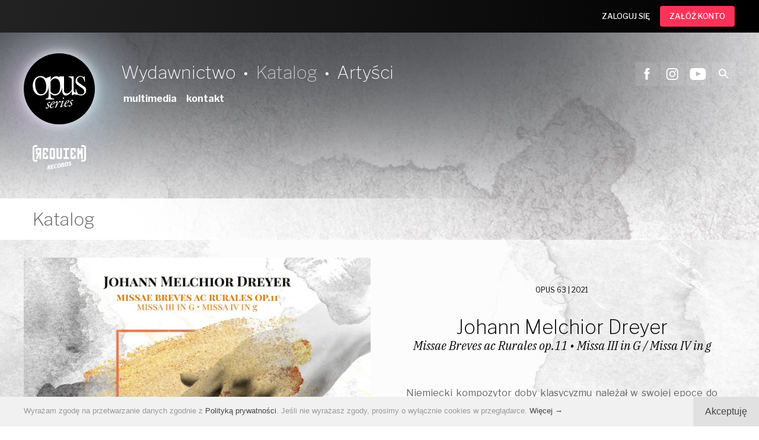

--- FILE ---
content_type: text/html; charset=UTF-8
request_url: https://opus-series.com/index.php?lang=pl&p=sklep&f=&c=1&t=album&st=data&o=&pid=103&page=32
body_size: 8991
content:
<!DOCTYPE html>
<!--<!DOCTYPE html PUBLIC "-//W3C//DTD XHTML 1.1//EN" "http://www.w3.org/TR/xhtml11/DTD/xhtml11.dtd">-->

<!-- made by

             88                                                                                                              
             ""                                                                                                              
                                                                                                                             
8b,dPPYba,   88  8b,dPPYba,    ,adPPYba,  88       88  88,dPYba,,adPYba,         ,adPPYba,   ,adPPYba,   88,dPYba,,adPYba,   
88P'    "8a  88  88P'   `"8a  a8P_____88  88       88  88P'   "88"    "8a       a8"     ""  a8"     "8a  88P'   "88"    "8a  
88       d8  88  88       88  8PP"""""""  88       88  88      88      88       8b          8b       d8  88      88      88  
88b,   ,a8"  88  88       88  "8b,   ,aa  "8a,   ,a88  88      88      88  888  "8a,   ,aa  "8a,   ,a8"  88      88      88  
88`YbbdP"'   88  88       88   `"Ybbd8"'   `"YbbdP'Y8  88      88      88  888   `"Ybbd8"'   `"YbbdP"'   88      88      88  
88                                                                                                                           
88                                                                                                                           

-->

<html xmlns="http://www.w3.org/1999/xhtml" dir="ltr" lang="pl">
<head>
<meta http-equiv="Content-Type" content="text/html; charset=UTF-8" />
<meta name="viewport" content="width=device-width, initial-scale=1, maximum-scale=2.0, user-scalable=1" />
<meta name="format-detection" content="telephone=no" />
<meta name="theme-color" content="#50565c">
<meta property="og:image" content="https://opus-series.com/lista/02cf8352mise.jpg" />
<title>Missae Breves ac Rurales op.11  • Missa III in G / Missa IV in g - Katalog - Opus Series</title>
<meta name="description" content="Ostatnie kilkadziesiąt lat pokazuje, iż bogactwo stylistyk muzyki nowej nie pozwala łatwo zaklasyfikować zjawisk twórczych, dlatego Opus Series dokumentować będzie szeroką paletę obecnie tworzonej muzyki." />
<meta name="keywords" content="opus series, netwerk" />
<meta name="author" content="studio@pineum.com" />
<meta name="robots" content="index, follow" />
<meta http-equiv="X-UA-Compatible" content="IE=edge" />
<link rel="shortcut icon" href="/gfx/fav.png" type="image/png" /> 
<link rel="apple-touch-icon" href="/gfx/apple-fav.png" type="image/png" />
<link rel="canonical" href="https://opus-series.com/pl/sklep/missae_breves_ac_rurales_op_11_missa_iii_in_g_missa_iv_in_g" />

<!-- NORMALIZE -->
<link rel="stylesheet" type="text/css" href="/header/local/normalize.css" />

<!-- GOOGLE -->
<!-- <link href="https://fonts.googleapis.com/css?family=Open+Sans:300,400,400i,600,700,700i&amp;subset=latin-ext" rel="stylesheet" type="text/css" /> -->
<link href="https://fonts.googleapis.com/css?family=Libre+Franklin:100,200,300,400,400i,500,600,700,700i&amp;subset=latin-ext" rel="stylesheet" type="text/css" />
<link href="https://fonts.googleapis.com/css?family=IBM+Plex+Serif:400,400i,700,700i&amp;subset=latin-ext" rel="stylesheet" type="text/css" />


<!-- SLIDER -->
<link rel="stylesheet" href="/header/local/masterslider/masterslider.css" />
<link rel="stylesheet" href="https://code.netwerk.pl/masterslider/skins/netwerk/style.css" />

<!-- PARALLAXER -->
<!-- <link rel="stylesheet" href="https://code.netwerk.pl/parallaxer/dzsparallaxer.css" /> -->

<!-- STYLE -->
<link rel="stylesheet" type="text/css" href="/header/style.css" />

<!-- ANIMATE -->
<link rel="stylesheet" type="text/css" href="/header/local/animate.css" />

<!-- FANCYBOX -->
<link rel="stylesheet" type="text/css" href="/header/local/fancybox.css" />

<!-- RSS -->
<link rel="alternate" href="/rss/feed.xml" type="application/rss+xml" title="Opus Series - NEWS" />

<!-- JS -->
<script src="/header/local/jquery.js"></script>
<!-- <script src="https://code.netwerk.pl/v3/jquery3.js"></script> -->
<!-- <script src="https://code.netwerk.pl/v3/jquery_migrate.js"></script> -->
<!-- <script src="https://code.netwerk.pl/v3/jquery_ui.js"></script> -->
<!-- <script src="https://code.netwerk.pl/v3/jquery_cookie.js"></script> -->
<script src="/header/local/jquery_easing.js"></script>
<script src="/header/local/fancybox.js"></script>

<!-- WOW -->
<script src="/header/local/wow.js"></script>

<!-- TILT -->
<!-- <script src="https://code.netwerk.pl/v3/tilt.js"></script> -->

<!-- SLIDER -->
<script src="/header/local/masterslider/masterslider.js"></script>

<!-- PARALLAX -->
<script src="/header/local/parallax.js"></script>

<!-- PARALLAXER -->
<!-- <script src="https://code.netwerk.pl/parallaxer/dzsparallaxer.js"></script> -->

<!-- LOADER -->
<script src="/header/local/pace.js"></script>

<!-- MASK -->
<script src="/header/local/jquery_mask.js"></script>

<!-- JS -->
<script src="/header/script.js"></script>
<script src="/header/shop.js"></script>
</head>
<!-- NETWERK V3 CMS, studio@pineum.com, W3C HTML 5 -->
<body>
<p class="hidden">
<img src="/gfx/lista/lista_arrow_over.svg" alt="Opus Series" /><img src="/gfx/lista/mobile_lista_arrow_over.svg" alt="Opus Series" /><img src="/gfx/buttons/sort_up_over.svg" alt="Opus Series" /><img src="/gfx/buttons/sort_down_over.svg" alt="Opus Series" /><img src="/gfx/buttons/cookies_button_over.svg" alt="Opus Series" /><img src="/gfx/buttons/main_search_over.svg" alt="Opus Series" /><img src="/gfx/buttons/main_search_close_over.svg" alt="Opus Series" /><img src="/gfx/buttons/galeria_prev_over.svg" alt="Opus Series" /><img src="/gfx/buttons/galeria_next_over.svg" alt="Opus Series" /><img src="/gfx/buttons/next_over.svg" alt="Opus Series" /><img src="/gfx/buttons/prev_over.svg" alt="Opus Series" /><img src="/gfx/buttons/first_over.svg" alt="Opus Series" /><img src="/gfx/buttons/last_over.svg" alt="Opus Series" /></p><div class="loader"></div><div class="top_logo_back"><img src="/gfx/logo_back.png" class="noborder" alt="Opus Series" /></div><nav id="top_kontener"><div class="top_bar"><div class="row_kontener"><div class="logo_kontener"><div class="logo"><a href="/pl/main"><img src="/gfx/logo.svg" class="noborder cursor logo" alt="Opus Series" /></a></div><div class="logo_requiem"><img src="/gfx/logo_requiem.svg" class="noborder logo_requiem" alt="Opus Series" /></div></div><div class="main_menu_kontener"><div class="main_menu" id="main_menu"><ul class="main_menu"><li class="menuitem cursor"><a href="/pl/wydawnictwo">Wydawnictwo</a></li><li class="menuitem_spacer"><img class="noborder menu_spacer" src="/gfx/menu/menu_spacer.svg" alt="" /></li><li class="menuitem menuitem_on cursor"><a href="/pl/sklep">Katalog</a></li><li class="menuitem_spacer"><img class="noborder menu_spacer" src="/gfx/menu/menu_spacer.svg" alt="" /></li><li class="menuitem cursor"><a href="/pl/artysci">Artyści</a></li></ul></div><div class="main_menu_social"><div class="top_bar_social"><div class="button button_facebook fleft"><a class="button cursor" rel="me" href="https://www.facebook.com/opusseries/" title="Facebook" onclick="this.target='_blank'"></a></div><div class="button button_instagram fleft"><a class="button cursor" rel="me" href="https://www.instagram.com/opusseries/" title="Instagram" onclick="this.target='_blank'"></a></div><div class="button button_youtube fleft"><a class="button cursor" rel="me" href="https://www.youtube.com/playlist?list=PLkOPa64133_2pOGBOowZ1576HD91GqFi1" title="YouTube" onclick="this.target='_blank'"></a></div></div><div class="button button_search_top"><a class="button cursor" onclick="openSearchBar()"></a></div></div></div><div class="sub_menu_kontener"><div class="sub_menu"><ul class="main_menu"><li class="sub_menuitem cursor"><a href="/pl/galeria">multimedia</a></li><li class="sub_menuitem cursor"><a href="/pl/kontakt">kontakt</a></li></ul></div></div></div></div></nav><div class="basket_toast"><div class="row_kontener row_clear_overflow"><div class="basket_toast_tooltip"><p class="basket_toast center">Produkt dodany do koszyka</p></div></div></div><nav id="top_login_kontener"><div class="row_kontener"><div class="top_login_kontener"><div class="top_login_frame"><div class="top_login"><div class="button button_sklep_white fleft"><a class="button cursor" href="/pl/login">ZALOGUJ SIĘ</a></div></div><div class="top_login_spacer"></div><div class="top_login"><div class="button button_sklep_blue fleft"><a class="button cursor" href="/pl/rejestracja">ZAŁÓŻ KONTO</a></div></div></div></div></div></nav><nav id="top_scroll_kontener"><div class="top_scroll"><div class="row_kontener"><div class="logo_scroll"><a href="/pl/main"><img src="/gfx/logo_scroll.svg" class="noborder cursor logo_scroll" alt="Opus Series" /></a></div><div class="main_menu_scroll_kontener"><div class="main_menu_scroll"><ul class="main_menu"><li class="menuitem_scroll cursor"><a href="/pl/wydawnictwo">Wydawnictwo</a></li><li class="menuitem_scroll_spacer"><img class="noborder menu_scroll_spacer" src="/gfx/menu/menu_scroll_spacer.svg" alt="" /></li><li class="menuitem_scroll menuitem_scroll_on cursor"><a href="/pl/sklep">Katalog</a></li><li class="menuitem_scroll_spacer"><img class="noborder menu_scroll_spacer" src="/gfx/menu/menu_scroll_spacer.svg" alt="" /></li><li class="menuitem_scroll cursor"><a href="/pl/artysci">Artyści</a></li></ul></div><div class="sub_menu_scroll"><ul class="main_menu"><li class="sub_menuitem_scroll cursor"><a href="/pl/galeria">multimedia</a></li><li class="sub_menuitem_scroll cursor"><a href="/pl/kontakt">kontakt</a></li></ul></div></div></div></div></nav><nav id="top_mobile_kontener"><div class="top_mobile_logo_kontener"><div class="row_kontener"><div class="logo_mobile_kontener"><div class="logo_mobile"><a href="/pl/main"><img src="/gfx/logo.svg" class="noborder cursor logo_mobile" alt="Opus Series" /></a></div></div><div class="mobile_menu"><div class="button_mobile_menu" onclick="mobileMenu()"><div id="button_mobile_menu"><span></span><span></span><span></span></div></div></div></div></div><div class="mobile_menu_items"><div class="mobile_main_menu_items"><div class="mobile_menu_spacer"></div><div class="mobile_menuitem cursor" onclick="window.location='/pl/wydawnictwo'"><p class="mobile_menuitem center"><a class="mobile_menuitem" href="/pl/wydawnictwo">Wydawnictwo</a></p></div><div class="mobile_menu_spacer"></div><div class="mobile_menuitem_on cursor" onclick="window.location='/pl/sklep'"><p class="mobile_menuitem center"><a class="mobile_menuitem_on" href="/pl/sklep">Katalog</a></p></div><div class="mobile_menu_spacer"></div><div class="mobile_menuitem cursor" onclick="window.location='/pl/artysci'"><p class="mobile_menuitem center"><a class="mobile_menuitem" href="/pl/artysci">Artyści</a></p></div><div class="mobile_menu_spacer"></div></div><div class="mobile_sub_menu_items"><div class="mobile_sub_menuitem cursor" onclick="window.location='/pl/galeria'"><p class="mobile_sub_menuitem center"><a class="mobile_sub_menuitem" href="/pl/galeria">multimedia</a></p></div><div class="mobile_sub_menu_spacer"></div><div class="mobile_sub_menuitem cursor" onclick="window.location='/pl/kontakt'"><p class="mobile_sub_menuitem center"><a class="mobile_sub_menuitem" href="/pl/kontakt">kontakt</a></p></div><div class="mobile_sub_menu_spacer"></div><div class="mobile_menu_lang"><div class="fleft"><div class="button button_facebook fleft"><a class="button cursor" rel="me" href="https://www.facebook.com/opusseries/" title="Facebook" onclick="this.target='_blank'"></a></div><div class="button button_instagram fleft"><a class="button cursor" rel="me" href="https://www.instagram.com/opusseries/" title="Instagram" onclick="this.target='_blank'"></a></div><div class="button button_youtube fleft"><a class="button cursor" rel="me" href="https://www.youtube.com/playlist?list=PLkOPa64133_2pOGBOowZ1576HD91GqFi1" title="YouTube" onclick="this.target='_blank'"></a></div></div></div></div></div></nav><div class="wrap_kontener"><div class="random_kontener"><div class="random"><div class="random_img" id="random_slide_1"><img src="/editors/4500fccfopus_naglowek-3000-x-350-px.jpg" class="noborder random" alt="Opus Series" /></div></div><header><div class="site_title_kontener"><div class="row_kontener"><div class="site_title"><h1 class="site_title"><a class="site_title" href="/pl/sklep">Katalog</a></h1></div></div></div></header></div><div class="random_mobile" style="background: top center url('/editors/ad8686a7opus_naglowek-mobilny-980-x-300.jpg')"><header><div class="site_title_kontener"><div class="row_kontener"><div class="site_title"><h1 class="site_title"><a class="site_title" href="/pl/sklep">Katalog</a></h1></div></div></div></header></div><div class="title_area_mobile"><div class="site_title_kontener"><div class="row_kontener"><div class="site_title"><h1 class="site_title"><a class="site_title" href="/pl/sklep">Katalog</a></h1></div></div></div></div><script>random_slider[1] = "1";random_slider_dur = 1000;random_slider_count = 1;random_slider_time = 6000;</script><div class="section_kontener parallax-window" data-parallax="scroll" data-image-src="/editors/b5188ab1opus_grafika-parallax-2200-px.jpg"><div class="row_kontener"><div class="lista_katalog_section"><div class="row_2by1"><img src="/lista/02cf8352mise.jpg" class="noborder lista_katalog_miniature_wpis wow wow-ntwrk fadeInLeft" data-wow-duration="0.5s" data-wow-delay="0s" alt="" /></div><div class="row_2by1"><div class="lista_katalog_rtf wow wow-ntwrk fadeInUp" data-wow-duration="1s" data-wow-delay="0s"><div class="lista_katalog_seria"><p class="lista_katalog_seria_wpis center">OPUS 63 | 2021</p></div><p class="lista_katalog_artysta center">Johann Melchior Dreyer</p><h2 class="lista_katalog_title center">Missae Breves ac Rurales op.11  • Missa III in G / Missa IV in g</h2><div class="lista_katalog_short"><p class="editor"  style="text-align: justify;">Niemiecki kompozytor doby klasycyzmu należał w&nbsp;swojej epoce do tw&oacute;rc&oacute;w cieszących się dużą popularnością. Jego dzieła &ndash; zwłaszcza z&nbsp;gatunku muzyki kościelnej -&nbsp;zasilały repertuar wielu ośrodk&oacute;w Niemiec, Austrii, Czech, Słowacji, Polski oraz innych kraj&oacute;w. Dowodzą tego ustalenia zawarte w&nbsp;pracach badawczych, katalogi tematyczne dawnych muzykali&oacute;w oraz informacje zamieszczone w&nbsp;R&eacute;pertoire International des Sources Musicales (RISM). Dorobek kompozytorski Dreyera wypełnia przede wszystkim muzyka kościelna. Jego spuściznę w&nbsp;tym zakresie tworzą m.in: ponad 50 mszy, litanie, nieszpory, psalmy, hymny, ofertoria, antyfony, responsoria i&nbsp;pastorelle. Do cieszących się szczeg&oacute;lnie dużym zainteresowaniem i&nbsp;powodzeniem pozycji z&nbsp;zakresu muzyki kościelnej Dreyera należą Missae breves ac rurales. Tylko nieliczne utwory J. M. Dreyera doczekały się wsp&oacute;łczesnych edycji, wykonań lub nagrań.</p>
<p class="editor"  style="text-align: justify;">Missae breves ac rurales op. 11 to zbi&oacute;r sześciu mszy skomponowanych na ch&oacute;r mieszany i&nbsp;orkiestrę, z&nbsp;wyodrębnieniem wokalnych partii solowych. Zesp&oacute;ł instrumentalny tworzą: dwoje skrzypiec i&nbsp;organy oraz cztery instrumenty dęte, dobierane w&nbsp;poszczeg&oacute;lnych mszach w&nbsp;r&oacute;żnych kombinacjach. Msze mają rozmiary umiarkowanie rozbudowane. Warto zwr&oacute;cić uwagę na rolę i&nbsp;umiejscowienie solowych partii wokalnych. Chociaż og&oacute;lnie dominują partie ch&oacute;ralne, to jednak dość często w&nbsp;ich ramach pojawiają się odcinki solowe, skądinąd nieznacznie tylko r&oacute;żniące się typem melodyki od partii ch&oacute;ralnych. Daleko większe urozmaicenie wnoszą samodzielne arie solowe z&nbsp;ekspansywną, niekiedy wirtuozowską melodyką. Niezwykle charakterystycznym rysem mszy jest priorytet myślenia instrumentalnego w&nbsp;kształtowaniu formy. To przede wszystkim w&nbsp;partii orkiestry mamy prezentację materiału tematycznego, wyrazistą motywikę, puls rytmiczny, niekiedy pomysłowe rozwiązania fakturalne i&nbsp;metrorytmiczne. Dzieła te sprawiają wrażenie utwor&oacute;w instrumentalnych, na kt&oacute;re naniesiono partie wokalne o&nbsp;wybitnie homofonicznym charakterze. Tekst słowny mszy odbiega niekiedy od wzorca liturgicznego.</p>
<p class="editor"  style="text-align: justify;">Missae breves ac rurales op. 11, opublikowane w&nbsp;Augsburgu u&nbsp;Lottera w&nbsp;1796 roku, zachowały się w&nbsp;przekazie rękopiśmiennym pośr&oacute;d XIX-wiecznych muzykali&oacute;w kościoła św. Mikołaja w&nbsp;Bielsku-Białej. Zawartość augsburskiego wydania r&oacute;żni się nieco od treści bielskiego manuskryptu. Rękopis zawiera sześć mszy, z&nbsp;kt&oacute;rych na płycie utrwalono dwie -&nbsp;Missa III i&nbsp;Missa IV. Podstawą nagrania jest źr&oacute;dłowo-krytyczna edycja nutowa: Johann Melchior Dreyer, Missae breves ac rurales op. 11. Z&nbsp;muzycznej kolekcji kościoła św. Mikołaja w&nbsp;Bielsku-Białej, wyd. Tomasz Jasiński, Wydawnictwo Muzyczne POLIHYMNIA, Lublin 2021.</p>
<p class="editor"  style="text-align: right;"><sub>Tomasz Jasiński</sub></p></div><div class="basket_control_kontener"><form action="/minibasket_framework.php" method="get" id="minibasket_1"><fieldset class="fieldset"><input type="hidden" name="pid" value="103" /><input type="hidden" name="p" value="sklep" /><input type="hidden" name="f" value="" /><input type="hidden" name="t" value="album" /><input type="hidden" name="c" value="1" /><input type="hidden" name="rozmiar" value="cd" /><div class="basket_control" id="control_1"><div class="basket_control_left"><p class="basket_control_left">40,00 PLN</p></div><div class="basket_control_middle"><p class="basket_control_middle">CD</p></div><div class="basket_control_right"><div class="button button_control_add fright"><a class="button cursor" onclick="basketControl('1')">DO KOSZYKA</a></div></div><div class="basket_control_more_kontener" id="controls_1"><div class="basket_control_more"><div class="fleft"><p class="basket_control_link"><a class="basket_control_link cursor" onclick="formSubmit('minibasket_1')">KUP BEZ LOGOWANIA</a></p></div><div class="basket_control_spacer"></div><div class="fleft"><p class="basket_control_link"><a class="basket_control_link" href="/index.php?p=account&amp;action=login&amp;pid=&amp;lang=pl">ZALOGUJ</a></p></div></div></div></div></fieldset></form></div></div></div></div></div></div><div class="lista_wrap_full"><div class="rtf_center"><div class="rtf_center_cell rtf_links rtf_wpis rtf_content wow wow-ntwrk fadeInNtwrk" data-wow-duration="0.8s" data-wow-delay="0s"><h3 class="rtf_center_cell rtf_links rtf_wpis rtf_content wow wow-ntwrk fadeInNtwrk" data-wow-duration="0.8s" data-wow-delay="0s">Lista utwor&oacute;w</h3>
<p class="editor" ><strong><span style="text-align: justify;">Missa&nbsp;III in G</span></strong></p>
<ol>
<li>Kyrie</li>
<li>Gloria</li>
<li>Credo</li>
<li>Et incarnatus solo: Paweł Bazan, Arkadiusz Jakus</li>
<li>Et resurrexit</li>
<li>Sanctus</li>
<li>Benedictus solo: Edyta Piasecka</li>
<li>Agnus Dei</li>
<li>Dona</li>
</ol>
<p class="editor" ><strong>Missa&nbsp;IV in g</strong></p>
<ol>
<li>Kyrie</li>
<li>Gloria</li>
<li>Domine solo: Edyta Piasecka</li>
<li>Cum Sancto</li>
<li>Credo</li>
<li>Et incarnatus solo: Arkadiusz Jakus</li>
<li>Et resurrexit</li>
<li>Sanctus</li>
<li>Benedictus solo: Paweł Bazan</li>
<li>Agnus Dei</li>
<li>Dona</li>
</ol>
<h3 class="rtf_center_cell rtf_links rtf_wpis rtf_content wow wow-ntwrk fadeInNtwrk" data-wow-duration="0.8s" data-wow-delay="0s">Wykonawcy</h3>
<ul>
<li>
<p class="editor" >Soliści<br />Edyta Piasecka &ndash; sopran<br />Paweł Bazan &ndash; tenor<br />Arkadiusz Jakus &ndash; bas</p>
</li>
<li>
<p class="editor" >Zesp&oacute;ł wokalny Unanime <br />Samuela Łach &ndash; sopran <br />Katarzyna Bembenek &ndash; sopran<br />Karolina Potoczna &ndash; alt<br />Edyta Kotula &ndash; alt<br />Michał Kalista &ndash; tenor<br />Ryszard Pich &ndash; tenor<br />Krzysztof Tomecki &ndash; bas<br />Jakub Kiwała &ndash; bas</p>
</li>
<li>
<p class="editor" >Rzeszowscy Kameraliści<br />Natalia Musz &ndash; skrzypce I&nbsp;<br />Aleksandra Jarosińska &ndash; skrzypce II <br />Tomasz Zając &ndash; organy <br />Karin Prajsnar &ndash; flet I&nbsp;<br />Rolf Bartkiewicz &ndash; flet II<br />Robert Mosior &ndash; klarnet I<br />Aleksander Rzeszutek &ndash; klarnet II<br />Michał Wesołowski &ndash; trąbka I&nbsp;<br />Janusz Szczęch &ndash; trąbka II <br />Konrad Markowski &ndash; waltornia I<br />Andrzej Kundys &ndash; waltornia II<br />Cezary Prajsnar &ndash; kotły</p>
</li>
<li>
<p class="editor" >Anna Marek&ndash;Kamińska &ndash;&nbsp;Dyrygent</p>
</li>
</ul>
<h3 class="rtf_center_cell rtf_links rtf_wpis rtf_content wow wow-ntwrk fadeInNtwrk" data-wow-duration="0.8s" data-wow-delay="0s">Produkcja</h3>
<ul>
<li>Robert W&oacute;jtowicz / ЯHouse Recording &ndash; Reżyser dźwięku</li>
<li>Łukasz Pawlak &ndash; Projekt graficzny<br /><br />Sala koncertowa Instytutu Muzyki Uniwersytetu Rzeszowskiego 2021</li>
</ul></div><div class="rtf_wpis rtf_center_cell"><div class="rtf_span_kontener"><iframe class="rtf_span wow wow-ntwrk fadeInNtwrk" data-wow-duration="0.8s" data-wow-delay="0s" src="https://www.youtube.com/embed/mtdm-dHhX2w" frameborder="0" allowfullscreen="true"></iframe><div class="foto_kontener wow wow-ntwrk fadeInNtwrk" data-wow-duration="0.8s" data-wow-delay="0s"><div class="foto_img_kontener" id="foto_img_kontener"><div class="foto_img center"><a rel="galeria" href="/mm/2352063612/659103cfimg_20211210_121916.jpg" title="Foto: Łukasz Pawlak "><img id="foto_0" src="/mm/2352063612/view_659103cfimg_20211210_121916.jpg" class="noborder foto_img" alt="Foto: Łukasz Pawlak " onmouseover="startGallery('galeria')" /></a></div><div class="foto_img center"><a rel="galeria" href="/mm/2352063612/5550bcb0img_20211210_122823.jpg" title="Foto: Łukasz Pawlak "><img id="foto_1" src="/mm/2352063612/thumb_5550bcb0img_20211210_122823.jpg" class="noborder foto_img" alt="Foto: Łukasz Pawlak " onmouseover="startGallery('galeria')" /></a></div><div class="foto_img center"><a rel="galeria" href="/mm/2352063612/3a3993d7img_20211210_122753.jpg" title="Foto: Łukasz Pawlak "><img id="foto_2" src="/mm/2352063612/thumb_3a3993d7img_20211210_122753.jpg" class="noborder foto_img" alt="Foto: Łukasz Pawlak " onmouseover="startGallery('galeria')" /></a></div><div class="foto_img center"><a rel="galeria" href="/mm/2352063612/658ff48fimg_20211210_122029.jpg" title="Foto: Łukasz Pawlak "><img id="foto_3" src="/mm/2352063612/thumb_658ff48fimg_20211210_122029.jpg" class="noborder foto_img" alt="Foto: Łukasz Pawlak " onmouseover="startGallery('galeria')" /></a></div><div class="foto_img center"><a rel="galeria" href="/mm/2352063612/2d220258img_20211210_122010.jpg" title="Foto: Łukasz Pawlak "><img id="foto_4" src="/mm/2352063612/thumb_2d220258img_20211210_122010.jpg" class="noborder foto_img" alt="Foto: Łukasz Pawlak " onmouseover="startGallery('galeria')" /></a></div><div class="foto_img center"><a rel="galeria" href="/mm/2352063612/e4db839bimg_20211210_121944.jpg" title="Foto: Łukasz Pawlak "><img id="foto_5" src="/mm/2352063612/thumb_e4db839bimg_20211210_121944.jpg" class="noborder foto_img" alt="Foto: Łukasz Pawlak " onmouseover="startGallery('galeria')" /></a></div><div class="foto_img center"><a rel="galeria" href="/mm/2352063612/91225794img_20211210_121941.jpg" title="Foto: Łukasz Pawlak "><img id="foto_6" src="/mm/2352063612/thumb_91225794img_20211210_121941.jpg" class="noborder foto_img" alt="Foto: Łukasz Pawlak " onmouseover="startGallery('galeria')" /></a></div><div class="foto_img center"><a rel="galeria" href="/mm/2352063612/c1b23ce0img_20211210_121929.jpg" title="Foto: Łukasz Pawlak "><img id="foto_7" src="/mm/2352063612/thumb_c1b23ce0img_20211210_121929.jpg" class="noborder foto_img" alt="Foto: Łukasz Pawlak " onmouseover="startGallery('galeria')" /></a></div></div></div><script>fotoviewMediaWidth[0] = "2133";fotoviewMediaHeight[0] = 1200;fotoviewMediaDesc[0] = "Foto: Łukasz Pawlak ";fotoviewMedia[0] = "view_659103cfimg_20211210_121916.jpg";fotoviewMediaWidth[1] = "1087";fotoviewMediaHeight[1] = 1200;fotoviewMediaDesc[1] = "Foto: Łukasz Pawlak ";fotoviewMedia[1] = "view_5550bcb0img_20211210_122823.jpg";fotoviewMediaWidth[2] = "1200";fotoviewMediaHeight[2] = 1200;fotoviewMediaDesc[2] = "Foto: Łukasz Pawlak ";fotoviewMedia[2] = "view_3a3993d7img_20211210_122753.jpg";fotoviewMediaWidth[3] = "1051";fotoviewMediaHeight[3] = 1200;fotoviewMediaDesc[3] = "Foto: Łukasz Pawlak ";fotoviewMedia[3] = "view_658ff48fimg_20211210_122029.jpg";fotoviewMediaWidth[4] = "1200";fotoviewMediaHeight[4] = 1200;fotoviewMediaDesc[4] = "Foto: Łukasz Pawlak ";fotoviewMedia[4] = "view_2d220258img_20211210_122010.jpg";fotoviewMediaWidth[5] = "2133";fotoviewMediaHeight[5] = 1200;fotoviewMediaDesc[5] = "Foto: Łukasz Pawlak ";fotoviewMedia[5] = "view_e4db839bimg_20211210_121944.jpg";fotoviewMediaWidth[6] = "1200";fotoviewMediaHeight[6] = 1200;fotoviewMediaDesc[6] = "Foto: Łukasz Pawlak ";fotoviewMedia[6] = "view_91225794img_20211210_121941.jpg";fotoviewMediaWidth[7] = "2133";fotoviewMediaHeight[7] = 1200;fotoviewMediaDesc[7] = "Foto: Łukasz Pawlak ";fotoviewMedia[7] = "view_c1b23ce0img_20211210_121929.jpg";fotoviewMediaCount = 8;fotoviewDuration = 550;fotoviewMediaFolder = "2352063612";fotoAspect = 0.62;videoAspect = 0.7;</script><div class="foto_controls_kontener"><div class="foto_album_title rtf_content"><p class="foto_album_title"></p></div><div class="foto_controls"><div class="foto_arrow_prev" id="prev_slide"><a id="prev_anhor"><img src="/gfx/buttons/galeria_prev_off.svg" alt="" class="noborder cursor off" /><img class="noborder cursor on" src="/gfx/buttons/galeria_prev.svg" onmouseover="this.src='/gfx/buttons/galeria_prev_over.svg'" onmouseout="this.src='/gfx/buttons/galeria_prev.svg'" alt="" style="display: none" /></a></div><div class="foto_controls_count"><p class="foto_controls_count center"><span class="foto_controls_count">1</span> / 8</p></div><div class="foto_arrow_next" id="next_slide"><a id="next_anhor"><img class="noborder cursor on" src="/gfx/buttons/galeria_next.svg" onmouseover="this.src='/gfx/buttons/galeria_next_over.svg'" onmouseout="this.src='/gfx/buttons/galeria_next.svg'" alt="" /></a></div></div></div><script>fotoAspect = 0.62;videoAspect = 0.7;</script></div><div class="lista_incl_wrap"><div class="lista_incl_header wow wow-ntwrk fadeInUp" data-wow-duration="0.25s" data-wow-delay="0s"><p class="lista_incl_header">Powiązani artyści</p></div><div class="lista_incl_kontener cursor wow wow-ntwrk fadeInUp" data-wow-duration="0.25s" data-wow-delay="0s" onclick="window.location='/pl/artysci/217'"><div class="lista_incl_miniature_small"><a href="/pl/artysci/217"><img src="/lista/4ecf89c9opus_zdjecia-1280-x-1280-px.jpg" class="lista_incl_miniature noborder cursor" alt="" /></a></div><div class="lista_incl_body"><p class="lista_incl_post_artysta"><a class="lista_incl_post_artysta" href="/pl/artysci/217">Edyta Piasecka</a></p></div></div><div class="lista_incl_kontener cursor wow wow-ntwrk fadeInUp" data-wow-duration="0.25s" data-wow-delay="0s" onclick="window.location='/pl/artysci/216'"><div class="lista_incl_miniature_small"><a href="/pl/artysci/216"><img src="/lista/5bbf1efdopus_zdjecia-1280-x-1280-px.jpg" class="lista_incl_miniature noborder cursor" alt="" /></a></div><div class="lista_incl_body"><p class="lista_incl_post_artysta"><a class="lista_incl_post_artysta" href="/pl/artysci/216">Aleksandra Jarosińska</a></p></div></div><div class="lista_incl_kontener cursor wow wow-ntwrk fadeInUp" data-wow-duration="0.25s" data-wow-delay="0s" onclick="window.location='/pl/artysci/215'"><div class="lista_incl_miniature_small"><a href="/pl/artysci/215"><img src="/lista/4a7394a6opus_zdjecia-1280-x-1280-px.jpg" class="lista_incl_miniature noborder cursor" alt="" /></a></div><div class="lista_incl_body"><p class="lista_incl_post_artysta"><a class="lista_incl_post_artysta" href="/pl/artysci/215">Natalia Musz</a></p></div></div><div class="lista_incl_kontener cursor wow wow-ntwrk fadeInUp" data-wow-duration="0.25s" data-wow-delay="0s" onclick="window.location='/pl/artysci/214'"><div class="lista_incl_miniature_small"><a href="/pl/artysci/214"><img src="/lista/a739cb9fopus_zdjecia-1280-x-1280-px.jpg" class="lista_incl_miniature noborder cursor" alt="" /></a></div><div class="lista_incl_body"><p class="lista_incl_post_artysta"><a class="lista_incl_post_artysta" href="/pl/artysci/214">Rzeszowscy Kameraliści</a></p></div></div><div class="lista_incl_kontener cursor wow wow-ntwrk fadeInUp" data-wow-duration="0.25s" data-wow-delay="0s" onclick="window.location='/pl/artysci/213'"><div class="lista_incl_miniature_small"><a href="/pl/artysci/213"><img src="/lista/c059d346opus_zdjecia-1280-x-1280-px.jpg" class="lista_incl_miniature noborder cursor" alt="" /></a></div><div class="lista_incl_body"><p class="lista_incl_post_artysta"><a class="lista_incl_post_artysta" href="/pl/artysci/213">Tomasz Zając</a></p></div></div><div class="lista_incl_kontener cursor wow wow-ntwrk fadeInUp" data-wow-duration="0.25s" data-wow-delay="0s" onclick="window.location='/pl/artysci/212'"><div class="lista_incl_miniature_small"><a href="/pl/artysci/212"><img src="/lista/0809b73fopus_zdjecia-1280-x-1280-px.jpg" class="lista_incl_miniature noborder cursor" alt="" /></a></div><div class="lista_incl_body"><p class="lista_incl_post_artysta"><a class="lista_incl_post_artysta" href="/pl/artysci/212">Arkadiusz Jakus</a></p></div></div><div class="lista_incl_kontener cursor wow wow-ntwrk fadeInUp" data-wow-duration="0.25s" data-wow-delay="0s" onclick="window.location='/pl/artysci/211'"><div class="lista_incl_miniature_small"><a href="/pl/artysci/211"><img src="/lista/f2e88933opus_zdjecia-1280-x-1280-px.jpg" class="lista_incl_miniature noborder cursor" alt="" /></a></div><div class="lista_incl_body"><p class="lista_incl_post_artysta"><a class="lista_incl_post_artysta" href="/pl/artysci/211">Paweł Bazan</a></p></div></div><div class="lista_incl_kontener cursor wow wow-ntwrk fadeInUp" data-wow-duration="0.25s" data-wow-delay="0s" onclick="window.location='/pl/artysci/144'"><div class="lista_incl_miniature_small"><a href="/pl/artysci/144"><img src="/lista/742ec6d1opus_zdjecia-1280-x-1280-px.jpg" class="lista_incl_miniature noborder cursor" alt="" /></a></div><div class="lista_incl_body"><p class="lista_incl_post_artysta"><a class="lista_incl_post_artysta" href="/pl/artysci/144">Anna Marek-Kamińska</a></p></div></div><div class="lista_incl_kontener cursor wow wow-ntwrk fadeInUp" data-wow-duration="0.25s" data-wow-delay="0s" onclick="window.location='/pl/artysci/150'"><div class="lista_incl_miniature_small"><a href="/pl/artysci/150"><img src="/lista/0c04336copus_zdjecia-1280-x-1280-px.jpg" class="lista_incl_miniature noborder cursor" alt="" /></a></div><div class="lista_incl_body"><p class="lista_incl_post_artysta"><a class="lista_incl_post_artysta" href="/pl/artysci/150">Unanime</a></p></div></div></div></div></div></div><div class="page_controls_content"><div class="button_controls_bottom wow wow-ntwrk fadeInUp center" data-wow-duration="0.8s" data-wow-delay="0s"><div class="button button_back"><a class="button cursor" href="/index.php?lang=pl&amp;p=sklep&amp;f=&amp;c=1&amp;st=data&amp;o=&amp;page=32">POWRÓT LISTY</a></div></div></div><div class="widget_out_kontener_wpis"><div class="widget_kontener"><div class="row_kontener"><div class="row_4by2by1"><div class="widget_box wow fadeInUp" data-wow-duration="0.4s" data-wow-delay="0s"><div class="widget_miniature"><a href="https://opus-series.com/pl/wydawnictwo"  title="O serii"><img src="/widget/7e7b8a88w1.jpg" class="noborder cursor widget_miniature" alt="O serii" /></a></div><div class="widget_body"><div class="widget_post_title"><p class="widget_post_title center"><a class="widget_post_title" href="https://opus-series.com/pl/wydawnictwo" >O serii</a></p></div></div></div></div><div class="row_4by2by1"><div class="widget_box wow fadeInUp" data-wow-duration="0.8s" data-wow-delay="0s"><div class="widget_miniature"><a href="/pl/katalog"  title="Katalog"><img src="/widget/eb66982cw2.jpg" class="noborder cursor widget_miniature" alt="Katalog" /></a></div><div class="widget_body"><div class="widget_post_title"><p class="widget_post_title center"><a class="widget_post_title" href="/pl/katalog" >Katalog</a></p></div></div></div></div><div class="row_4by2by1"><div class="widget_box wow fadeInUp" data-wow-duration="1.2s" data-wow-delay="0s"><div class="widget_miniature"><a href="/pl/artysci"  title="Artyści"><img src="/widget/be7ea3bdw3.jpg" class="noborder cursor widget_miniature" alt="Artyści" /></a></div><div class="widget_body"><div class="widget_post_title"><p class="widget_post_title center"><a class="widget_post_title" href="/pl/artysci" >Artyści</a></p></div></div></div></div><div class="row_4by2by1"><div class="widget_box wow fadeInUp" data-wow-duration="1.6s" data-wow-delay="0s"><div class="widget_miniature"><a href="/pl/galeria"  title="Multimedia"><img src="/widget/0dfa9387w4.jpg" class="noborder cursor widget_miniature" alt="Multimedia" /></a></div><div class="widget_body"><div class="widget_post_title"><p class="widget_post_title center"><a class="widget_post_title" href="/pl/galeria" >Multimedia</a></p></div></div></div></div></div></div></div></div><footer><div class="footer parallax-window" data-parallax="scroll" data-image-src="/gfx/footer_back.jpg"><div class="column_menu_kontener"><div class="column_menu"><div class="row_kontener"><div class="row_4by2by1"><div class="column_menu_col wow fadeInUp" data-wow-duration="0.4s" data-wow-delay="0s"><p class="column_menu_title">Opus Series</p><div class="col_menu_line"></div><ul class="side_menu_level"><li class="column_menu_kontener"><ul class="side_menu_level_inside"><li class="col_menu_level"><a class="col_menu_level" href="/index.php?p=wydawnictwo&amp;pid=3&amp;lang=pl" >Opus Series</a></li><li class="col_menu_level"><a class="col_menu_level" href="/index.php?p=wydawnictwo&amp;pid=2&amp;lang=pl" >ELK Series</a></li><li class="col_menu_level"><a class="col_menu_level" href="/index.php?p=wydawnictwo&amp;pid=1&amp;lang=pl" >Chord of light</a></li><li class="col_menu_level"><a class="col_menu_level" href="/index.php?p=wydawnictwo&amp;pid=5&amp;lang=pl" >Lydian Series</a></li></ul></li></ul></div></div><div class="row_4by2by1"><div class="column_menu_col wow fadeInUp" data-wow-duration="0.8s" data-wow-delay="0s"><p class="column_menu_title">Polecane albumy</p><div class="col_menu_line"></div><ul class="side_menu_level"><li class="column_menu_kontener"><ul class="side_menu_level_inside"><li class="col_menu_level"><a class="col_menu_level" href="https://opus-series.com/index.php?lang=pl&amp;p=sklep&amp;f=&amp;c=&amp;t=album&amp;st=data&amp;o=&amp;pid=84&amp;page=0" >Dariusz Przybylski "Organ Works"</a></li><li class="col_menu_level"><a class="col_menu_level" href="https://opus-series.com/index.php?lang=pl&amp;p=sklep&amp;f=&amp;c=&amp;t=album&amp;st=data&amp;o=&amp;pid=78&amp;page=0" >MUSICA SACRA "Benedictvs XVI in Honorem"</a></li><li class="col_menu_level"><a class="col_menu_level" href="https://opus-series.com/index.php?lang=pl&amp;p=sklep&amp;f=&amp;c=&amp;t=album&amp;st=data&amp;o=&amp;pid=72&amp;page=0" >Bolesław Błaszczyk "Suede Love Never Dies"</a></li><li class="col_menu_level"><a class="col_menu_level" href="https://opus-series.com/index.php?lang=pl&amp;p=sklep&amp;f=&amp;c=&amp;t=album&amp;st=data&amp;o=&amp;pid=82&amp;page=0" >Dominik Lasota "... spaces of the imagination ..."</a></li></ul></li></ul></div></div><div class="row_4by2by1"><div class="column_menu_col wow fadeInUp" data-wow-duration="1.2s" data-wow-delay="0s"><p class="column_menu_title">Informacje</p><div class="col_menu_line"></div><ul class="side_menu_level"><li class="column_menu_kontener"><ul class="side_menu_level_inside"><li class="col_menu_level"><a class="col_menu_level" href="/pl/regulamin" >Regulamin sklepu</a></li><li class="col_menu_level"><a class="col_menu_level" href="/pl/polityka" >Polityka prywatności</a></li><li class="col_menu_level"><a class="col_menu_level" href="/pl/prawa" >Prawa autorskie</a></li></ul></li></ul></div></div></div></div></div><div class="footer_newsletter"><div class="row_kontener"><div class="footer_inside"><div class="footer_newsletter_header wow wow-ntwrk fadeInUp" data-wow-duration="0.5s" data-wow-delay="0s"><p class="footer_newsletter_header">Newsletter<span class="footer_newsletter_subheader">Okresowy biuletyn e-mail z&nbsp;bieżącymi informacjami</span></p></div><div class="footer_newsletter_button"><div class="button button_nl fleft"><a class="button cursor" href="/pl/nl">zapisz się</a></div></div></div></div></div><div class="footer_body"><div class="row_kontener"><div class="footer_inside"><div class="logo_footer"><a href="/pl/main"><img src="/gfx/logo.svg" class="noborder cursor logo_footer" alt="Opus Series" /></a></div><div class="logo_requiem_footer"><a href="https://requiem-records.com" onclick="this.target='_blank'"><img src="/gfx/logo_requiem.svg" class="noborder logo_requiem_footer" alt="Opus Series" /></a></div><div class="footer_box_kontener"><div class="footer_box_left"><p class="footer_title"></p><p class="footer_box">Opus Series / Requiem Records<br />
Krakowskie Przedmieście 64<br />
00-322 Warszawa</p></div><div class="footer_box_right"><p class="footer_title"></p><p class="footer_mail"><a class="footer_mail" href="mailto:info@requiem-records.com">info@requiem-records.com</a></p><p class="footer_telefon"><a class="footer_mail" href="tel:663735922">+48 663 735 922</a></p></div><div class="footer_social"><div class="button button_facebook fleft"><a class="button cursor" rel="me" href="https://www.facebook.com/opusseries/" title="Facebook" onclick="this.target='_blank'"></a></div><div class="button button_instagram fleft"><a class="button cursor" rel="me" href="https://www.instagram.com/opusseries/" title="Instagram" onclick="this.target='_blank'"></a></div><div class="button button_youtube fleft"><a class="button cursor" rel="me" href="https://www.youtube.com/playlist?list=PLkOPa64133_2pOGBOowZ1576HD91GqFi1" title="YouTube" onclick="this.target='_blank'"></a></div></div></div></div></div></div><div class="footer_credits"><div class="footer_inside"><div class="row_kontener"><div class="footer_credits_desktop"><p class="footer_credits"><a class="footer" href="/pl/polityka">Polityka prywatności</a><span class="footer">|</span>© 2025 Requiem Records & Opus Series<span class="footer">|</span>website&nbsp;by&nbsp;<a class="footer_white" rel="nofollow" href="http://pineum.com" onclick="this.target='_blank'">www.pineum.com</a></p></div><div class="footer_credits_mobile"><p class="footer_credits_mobile center"><a class="footer" href="/pl/polityka">Polityka&nbsp;prywatności</a><br /><br />©&nbsp;2025&nbsp;Requiem&nbsp;Records&nbsp;&&nbsp;Opus&nbsp;Series<br /><br />website&nbsp;by&nbsp;<a class="footer_white" rel="nofollow" href="http://pineum.com" onclick="this.target='_blank'">www.pineum.com</a></p></div></div></div></div></div></footer><div class="cookies_kontener"><div class="cookies"><div class="cookies_button cookies_button_desktop fright"><a class="button cursor" onclick="closeCookieMsg()">Akceptuję</a></div><div class="cookies_text"><p class="cookies">Wyrażam zgodę na przetwarzanie danych zgodnie z&nbsp;<a class="cookies" href="/pl/polityka">Polityką prywatności</a>. Jeśli nie wyrażasz zgody, prosimy o&nbsp;wyłącznie cookies w&nbsp;przeglądarce. <a class="cookies cursor" onclick="showCookieMessage()">Więcej →</a></p></div><div class="cookies_button cookies_button_mobile fright"><a class="button cursor" onclick="closeCookieMsg()">Akceptuję</a></div></div></div><div class="cookies_message_kontener"><div class="cookies_message wow fadeInNtwrk" data-wow-duration="0.5s" data-wow-delay="0s"><div class="cookies_button_close fright"><a class="button cursor" onclick="closeCookieMessage()"></a></div><h3>Zmiany w&nbsp;Polityce Prywatności</h3><br />
Zgodnie z&nbsp;wymogami prawnymi nałożonymi przez Rozporządzenie Parlamentu Europejskiego i&nbsp;Rady (UE) 2016/679 z&nbsp;dnia 27 kwietnia 2016&nbsp;r. w&nbsp;sprawie ochrony osób fizycznych w&nbsp;związku z&nbsp;przetwarzaniem danych osobowych i&nbsp;w sprawie swobodnego przepływu takich danych oraz uchylenia dyrektywy 95/46/WE, w&nbsp;niniejszym Serwisie obowiązuje nowa Polityka prywatności, w&nbsp;której znajdują się wszystkie informacje dotyczące zbierania, przetwarzania i&nbsp;ochrony danych osobowych użytkowników tego Serwisu.<br />
<br />
Przypominamy ponadto, że dla prawidłowego działania serwisu używamy informacji zapisanych w&nbsp;plikach cookies. W&nbsp;ustawieniach przeglądarki internetowej można zmienić ustawienia dotyczące plików cookies.<br />
<br />
Jeśli nie wyrażasz zgody na wykorzystywanie cookies w&nbsp;niniejszym Serwisie, prosimy o&nbsp;zmianę ustawień w&nbsp;przeglądarce lub opuszczenie Serwisu.<br />
<br />
<a href="/pl/polityka">Polityka prywatności</a><div class="cookies_button cookies_button_clear fright"><a class="button cursor" onclick="closeCookieMsgBoth()">Akceptuję</a></div></div></div><div class="main_search_kontener"><div class="main_search_close"><div class="button button_search_close fright"><a class="button cursor" onclick="closeSearchBar()"></a></div></div><div class="main_search_left"><form id="main_search" action="/pl/search" method="post"><fieldset class="fieldset"><input type="hidden" name="p" value="search" /><input type="hidden" name="lang" value="pl" /><input class="main_search" id="search_field" type="text" name="q" value="" placeholder="Szukaj..." autocomplete="off" /></fieldset></form></div><div class="main_search_right"><div class="main_search_button"><div class="button button_main_search"><a class="button cursor" onclick="mainSearch()"></a></div></div></div></div><script>searchVal = "Szukaj...";</script><div class="main_search_overlay" onclick="closeSearchBar()"></div><div class="up_button_kontener"><div class="button button_up fleft"><a class="button cursor" onclick="scrollUp()"></a></div></div><script>domainCookie = 'opus-series.com'</script></body>
</html>

--- FILE ---
content_type: text/css
request_url: https://opus-series.com/header/style.css
body_size: 14759
content:
body{margin:0;font-size:16px;line-height:22px;font-family:'Libre Franklin',Arial;color:#666}ul,ol{font-size:16px;font-weight:normal;margin:5px 0 5px -22px}li{font-size:16px;font-weight:normal;margin:0 0 0 20px}p{font-size:16px;font-weight:normal;margin:5px 0}span{margin:5px 0}div,p,span{word-wrap:break-word}h1,h2,h3{margin:0.5em 0 0.5em 0;line-height:40px}h4,h5,h6{margin:0.5em 0 0.5em 0;line-height:30px}h1{font-weight:200;font-size:38px;color:#000}h2{font-weight:200;font-size:34px;color:#000}h3{font-weight:200;font-size:30px;color:#000}h4{font-family:'IBM Plex Serif',Arial;font-weight:normal;font-size:28px;color:#000}h5{font-family:'IBM Plex Serif',Arial;font-weight:normal;font-size:24px;color:#000}h6{font-family:'IBM Plex Serif',Arial;font-weight:normal;font-size:20px;color:#000}p.editor{margin:5px 0}a{font-family:'Libre Franklin',Arial;-webkit-transition:all 150ms ease-out;-moz-transition:all 150ms ease-out;-ms-transition:all 150ms ease-out;-o-transition:all 150ms ease-out;transition:all 150ms ease-out}a:link,a:visited,a:active{color:#000;font-weight:bold;font-size:16px;text-decoration:none}a:hover{color:#666;text-decoration:none}a.attach{color:#666;font-weight:normal;font-size:16px;text-decoration:none;position:relative;top:-15px;margin:0 0 0 10px}a.attach:hover{color:#000;text-decoration:none}a.credits{color:#ababab;font-weight:normal;font-size:11px;text-decoration:none}a.credits:hover{color:#FFF;text-decoration:none}div.button{overflow:hidden;opacity:1;filter:alpha(opacity=100);-webkit-transition:all 150ms ease-out;-moz-transition:all 150ms ease-out;-ms-transition:all 150ms ease-out;-o-transition:all 150ms ease-out;transition:all 150ms ease-out}div.button_search_top{float:left;width:40px;height:40px;margin:0;background:top url('/gfx/buttons/main_search_top.svg') no-repeat}div.button_search_top:hover{background:top url('/gfx/buttons/main_search_top.svg') no-repeat rgba(255,255,255,0.3)}div.button_search_top a.button{width:40px;height:40px;display:block;text-decoration:none}div.button_search_close{width:40px;height:40px;margin:0;background:top center url('/gfx/buttons/main_search_close.svg') no-repeat}div.button_search_close:hover{background:top center url('/gfx/buttons/main_search_close_over.svg') no-repeat}div.button_search_close a.button{width:40px;height:40px;display:block;text-decoration:none}div.button_main_search{width:60px;height:60px;margin:0;background:top center url('/gfx/buttons/main_search.svg') no-repeat}div.button_main_search:hover{background:top center url('/gfx/buttons/main_search_over.svg') no-repeat}div.button_main_search a.button{width:60px;height:60px;display:block;text-decoration:none}div.button_up{width:40px;height:40px;background:top url('/gfx/buttons/button_up.svg') no-repeat}div.button_up:hover{opacity:0.7;filter:alpha(opacity=70)}div.button_up a.button{width:40px;height:40px;display:block;text-decoration:none}#button_mobile_menu{width:33px;height:33px;position:relative;margin:45px 10px 0 0;-webkit-transform:rotate(0deg);-moz-transform:rotate(0deg);-o-transform:rotate(0deg);transform:rotate(0deg);-webkit-transition:.5s ease-in-out;-moz-transition:.5s ease-in-out;-o-transition:.5s ease-in-out;transition:.5s ease-in-out;cursor:pointer}#button_mobile_menu span{display:block;position:absolute;height:2px;width:100%;background:#FFF;border-radius:2px;opacity:1;left:0;-webkit-transform:rotate(0deg);-moz-transform:rotate(0deg);-o-transform:rotate(0deg);transform:rotate(0deg);-webkit-transition:.25s ease-in-out;-moz-transition:.25s ease-in-out;-o-transition:.25s ease-in-out;transition:.25s ease-in-out}#button_mobile_menu span:nth-child(1){top:2px;-webkit-transform-origin:left center;-moz-transform-origin:left center;-o-transform-origin:left center;transform-origin:left center}#button_mobile_menu span:nth-child(2){top:11px;-webkit-transform-origin:left center;-moz-transform-origin:left center;-o-transform-origin:left center;transform-origin:left center}#button_mobile_menu span:nth-child(3){top:20px;-webkit-transform-origin:left center;-moz-transform-origin:left center;-o-transform-origin:left center;transform-origin:left center}#button_mobile_menu.open span:nth-child(1){-webkit-transform:rotate(45deg);-moz-transform:rotate(45deg);-o-transform:rotate(45deg);transform:rotate(45deg);top:-1px;left:5px}#button_mobile_menu.open span:nth-child(2){width:0;opacity:0}#button_mobile_menu.open span:nth-child(3){-webkit-transform:rotate(-45deg);-moz-transform:rotate(-45deg);-o-transform:rotate(-45deg);transform:rotate(-45deg);top:22px;left:5px}div.button_white{height:40px;display:inline-block;background:top right url('/gfx/buttons/button_white_dot.svg') no-repeat rgba(255,255,255,0.15)}div.button_white:hover{background:top right url('/gfx/buttons/button_white_dot.svg') no-repeat rgba(255,255,255,0.30)}div.button_white a.button{font-weight:normal;font-size:14px;line-height:40px;color:#FFF;text-align:left;padding:0 45px 0 20px;height:40px;display:block;text-decoration:none}div.button_white:hover a.button{color:#FFF}div.button_white_variant{height:40px;display:inline-block;background:top right url('/gfx/buttons/button_black_dot.svg') no-repeat rgba(0,0,0,0.06)}div.button_white_variant:hover{background:top right url('/gfx/buttons/button_black_dot.svg') no-repeat rgba(0,0,0,0.12)}div.button_white_variant a.button{font-weight:normal;font-size:14px;line-height:40px;color:#000;text-align:left;padding:0 45px 0 20px;height:40px;display:block;text-decoration:none}div.button_white_variant:hover a.button{color:#000}div.button_nl{height:40px;display:inline-block;background-color:rgba(255,255,255,0.15)}div.button_nl:hover{background-color:rgba(255,255,255,0.30)}div.button_nl a.button{font-weight:normal;font-size:14px;line-height:40px;color:#FFF;text-align:left;padding:0 20px 0 20px;height:40px;display:block;text-decoration:none}div.button_nl:hover a.button{color:#FFF}div.button_sort_up{width:40px;height:40px;margin:0 0 0 5px;background:top center url('/gfx/buttons/sort_up.svg') no-repeat;box-shadow:0 2px 7px rgba(0,0,0,0.1)}div.button_sort_up:hover{background:top center url('/gfx/buttons/sort_up_over.svg') no-repeat}div.button_sort_up a.button{width:40px;height:40px;display:block;text-decoration:none}div.button_sort_down{width:40px;height:40px;margin:0 0 0 5px;background:top center url('/gfx/buttons/sort_down.svg') no-repeat;box-shadow:0 2px 7px rgba(0,0,0,0.1)}div.button_sort_down:hover{background:top center url('/gfx/buttons/sort_down_over.svg') no-repeat}div.button_sort_down a.button{width:40px;height:40px;display:block;text-decoration:none}div.button_send{height:50px;background:top right url('/gfx/buttons/button.svg') no-repeat #FFF}div.button_send:hover{background:top right url('/gfx/buttons/button.svg') no-repeat #EEE}div.button_send a.button{font-weight:bold;font-size:14px;line-height:50px;color:#000;text-align:left;padding:0 40px 0 20px;height:50px;display:block;text-decoration:none}div.button_send:hover a.button{color:#000}div.button_back{height:50px;display:inline-block;background:top left url('/gfx/buttons/button_back.svg') no-repeat #FFF}div.button_back:hover{background:top left url('/gfx/buttons/button_back.svg') no-repeat #EEE}div.button_back a.button{font-weight:bold;font-size:14px;line-height:50px;color:#000;text-align:right;padding:0 20px 0 40px;height:50px;display:block;text-decoration:none}div.button_back:hover a.button{color:#000}div.button_facebook{width:40px;height:40px;margin:0 3px 0 0;background:top url('/gfx/social/facebook.svg') no-repeat}div.button_facebook:hover{background:top url('/gfx/social/facebook.svg') no-repeat rgba(255,255,255,0.3)}div.button_facebook a.button{width:40px;height:40px;display:block;text-decoration:none}div.button_youtube{width:40px;height:40px;margin:0 3px 0 0;background:top url('/gfx/social/youtube.svg') no-repeat}div.button_youtube:hover{background:top url('/gfx/social/youtube.svg') no-repeat rgba(255,255,255,0.3)}div.button_youtube a.button{width:40px;height:40px;display:block;text-decoration:none}div.button_instagram{width:40px;height:40px;margin:0 3px 0 0;background:top url('/gfx/social/instagram.svg') no-repeat}div.button_instagram:hover{background:top url('/gfx/social/instagram.svg') no-repeat rgba(255,255,255,0.3)}div.button_instagram a.button{width:40px;height:40px;display:block;text-decoration:none}div.rtf a{position:relative}div.rtf a:hover::after,div.rtf a:hover::before{width:100%;left:0}div.rtf a::after,div.rtf a::before{content:'';position:absolute;top:calc(100% + 2px);width:0;right:0;height:3px}div.rtf a::before{-webkit-transition:width .4s cubic-bezier(0.51,0.18,0,0.88) .1s;transition:width .4s cubic-bezier(0.51,0.18,0,0.88) .1s;background:#ccc}div.rtf a::after{-webkit-transition:width .2s cubic-bezier(0.29,0.18,0.26,0.83);transition:width .2s cubic-bezier(0.29,0.18,0.26,0.83);background:#666}div.rtf_links a{position:relative}div.rtf_links a:hover::after,div.rtf_links a:hover::before{width:100%;left:0}div.rtf_links a::after,div.rtf_links a::before{content:'';position:absolute;top:calc(100% + 2px);width:0;right:0;height:3px}div.rtf_links a::before{-webkit-transition:width .4s cubic-bezier(0.51,0.18,0,0.88) .1s;transition:width .4s cubic-bezier(0.51,0.18,0,0.88) .1s;background:#ccc}div.rtf_links a::after{-webkit-transition:width .2s cubic-bezier(0.29,0.18,0.26,0.83);transition:width .2s cubic-bezier(0.29,0.18,0.26,0.83);background:#666}.wow{visibility:hidden}.wow-ntwrk{}@-webkit-keyframes fadeInNtwrk{from{opacity:0;-webkit-transform:translate3d(0,300px,0);transform:translate3d(0,300px,0)}to{opacity:1;-webkit-transform:translate3d(0,0,0);transform:translate3d(0,0,0)}}@keyframes fadeInNtwrk{from{opacity:0;-webkit-transform:translate3d(0,300px,0);transform:translate3d(0,300px,0)}to{opacity:1;-webkit-transform:translate3d(0,0,0);transform:translate3d(0,0,0)}}.fadeInNtwrk{-webkit-animation-name:fadeInNtwrk;animation-name:fadeInNtwrk}div.loader{position:fixed;top:0;left:0;width:100%;height:100%;padding:250px 0 0 0;background-color:#FFF;z-index:998}@media screen and (max-width:980px){div.loader{padding:100px 0 0 0}}div.wrap_kontener{overflow:hidden;position:relative;width:100%;margin:0 auto;padding:55px 0 0 0;zoom:1}@media screen and (max-width:980px){div.wrap_kontener{padding:0 0 0 0}}div.random_kontener{overflow:hidden;position:relative;background:url('/gfx/slider/slider_back.jpg') #000}div.random{overflow:hidden;width:3000px;height:350px;position:relative}div.random_mobile{overflow:hidden;position:relative;height:300px;display:none}div.random_img{overflow:hidden;position:absolute;width:3000px;height:350px;display:none;z-index:1}img.random{display:block;width:100%}@media screen and (max-width:980px){div.random_kontener{display:none}div.random_mobile{display:block}}@media screen and (max-width:640px){div.random_mobile{display:none}}div.top_kontener,nav#top_kontener{overflow:hidden;width:100%;position:absolute;top:55px;z-index:995}div.top_bar{overflow:hidden;width:100%;max-width:3000px;margin:0 auto}div.top_lang{float:left;overflow:hidden;height:40px;margin:0 0 0 20px}p.top_lang{font-size:13px;line-height:40px;color:#888;margin:0 0 0 0}a.top_lang{color:#888;font-weight:normal;font-size:13px;TEXT-DECORATION:none}a.top_lang:hover{color:#FFF}span.top_lang_on{font-size:13px;line-height:40px;font-weight:bold;color:#FFF;text-decoration:none}div.top_bar_social{float:left;overflow:hidden;margin:0 0 0 0}div.top_scroll_kontener,nav#top_scroll_kontener{overflow:hidden;width:100%;height:90px;background-color:rgba(255,255,255,1);box-shadow:0 0 5px #999;position:fixed;top:0;z-index:995;display:none}div.top_scroll{overflow:hidden;max-width:3000px;margin:0 auto}@media screen and (max-width:980px){div.top_scroll_kontener,nav#top_scroll_kontener{height:0}}div.top_logo_back{overflow:hidden;position:absolute;top:7px;left:0;z-index:993;-webkit-animation:logo_animation 20s infinite;animation-timing-function:linear}@media screen and (max-width:1600px){div.top_logo_back{top:7px;left:-42px}}@media screen and (max-width:1115px){div.top_logo_back{top:7px;left:-62px}}@media screen and (max-width:980px){div.top_logo_back{display:none}}@keyframes logo_animation{0{transform:rotate(0deg) scale(1.0);-ms-transform:rotate(0deg) scale(1.0);-webkit-transform:rotate(0deg) scale(1.0)}50%{transform:rotate(180deg) scale(1.1);-ms-transform:rotate(180deg) scale(1.1);-webkit-transform:rotate(180deg) scale(1.1)}100%{transform:rotate(360deg) scale(1.0);-ms-transform:rotate(360deg) scale(1.0);-webkit-transform:rotate(360deg) scale(1.0)}}div.logo_kontener{float:left;overflow:hidden;width:120px}div.logo{overflow:hidden;width:120px;height:120px;margin:35px 0 0 0}div.logo_requiem{overflow:hidden;width:120px;height:70px;margin:20px 0 0 0}div.logo_scroll{float:left;overflow:hidden;width:70px;height:70px;margin:10px 0 0 0}div.logo_mobile{overflow:hidden;width:90px;height:90px;margin:20px 0 20px 0}img.logo_mobile{width:90px;height:90px;display:block}img.logo{width:120px;height:120px;margin:0 0 0 0;display:block;-webkit-transition:all 150ms ease-out;-moz-transition:all 150ms ease-out;-ms-transition:all 150ms ease-out;-o-transition:all 150ms ease-out;transition:all 150ms ease-out;opacity:1;filter:alpha(opacity=100)}img.logo_requiem{width:120px;height:70px;margin:0 0 0 0;display:block}img.logo_scroll{width:70px;height:70px;margin:0 0 0 0;display:block;-webkit-transition:all 150ms ease-out;-moz-transition:all 150ms ease-out;-ms-transition:all 150ms ease-out;-o-transition:all 150ms ease-out;transition:all 150ms ease-out;opacity:1;filter:alpha(opacity=100)}div.logo:hover img.logo,div.logo_scroll:hover img.logo_scroll{-ms-transform:scale(0.9);-webkit-transform:scale(0.9);transform:scale(0.9)}@media screen and (max-width:980px){div.top_kontener,nav#top_kontener{display:none}}@media screen and (max-width:640px){div.logo_mobile{margin:20px 8px 20px 8px}}div.content_wrap{overflow:hidden;width:100%;max-width:3000px;margin:0 auto}div.content_wrapper,main.content_wrapper{overflow:hidden;width:100%;margin:0 auto;padding:0 0 0 0;background:none}div.content_kontener{overflow:hidden;width:100%;margin:0 0 40px 0}@media screen and (max-width:640px){div.content_kontener{margin:0 0 0 0}}div.side_panel,aside{float:left;overflow:hidden;width:25%}div.side_panel_inside{overflow:hidden;margin:30px 0 0 0;background-color:#FFF}div.content,main{float:right;overflow:hidden;width:75%;background-color:#FFF;margin:0 0 0 0;padding:0 0 0 0}div.rtf_kontener{overflow:hidden;margin:30px 0 30px 40px}div.rtf{overflow:hidden;max-width:960px;padding:30px 5px 30px 0}div.rtf_wpis{overflow:hidden;max-width:960px}div.rtf_center{overflow:hidden;max-width:960px;margin:0 auto;background:top right url('/gfx/rtf_back.png') no-repeat #FFF}div.rtf_center_cell{overflow:hidden;padding:50px 30px 30px 30px}@media screen and (max-width:1115px){div.rtf_center_cell{padding:30px 20px}}@media screen and (max-width:640px){div.rtf_center_cell{padding:30px 12px}}div.rtf_left{float:left;overflow:hidden;width:48%}div.rtf_right{float:right;overflow:hidden;width:48%}div.rtf_span_kontener,div.galeria_span_kontener{overflow:hidden;max-width:960px}img.rtf_span{width:100%;padding:18px 0 10px 0}iframe.rtf_span{width:100%;padding:18px 0 10px 0}@media screen and (max-width:1600px){div.side_panel_inside{margin:30px 0 0 0}}@media screen and (max-width:1115px){div.side_panel_inside{margin:30px 0 0 0}}@media screen and (min-width:641px) and (max-width:980px){div.side_panel,aside{width:30%}div.side_panel_inside{margin:20px 0 0 0}div.content,main{width:70%}div.rtf_kontener{margin:30px 0 30px 30px}img.rtf_span{width:98%;padding:18px 1% 10px 1%}}@media screen and (max-width:640px){div.side_panel,aside{display:none}div.content,main{width:100%}div.rtf_kontener{margin:30px 0 30px 0}div.rtf{padding:20px 5px 20px 0}img.rtf_span{width:98%;padding:18px 1% 10px 1%}}p.navigation{font-size:11px;color:#969696;margin:10px 30px 15px 0;overflow:hidden}@media screen and (max-width:640px){p.navigation{margin:10px 0 15px 0}}span.navigation{font-size:11px;color:#cccccc;text-decoration:none}a.nav{color:#969696;font-weight:normal;font-size:11px;text-decoration:none}a.nav:hover{color:#cccccc}div.title_area,header{overflow:hidden;position:absolute;bottom:0;width:100%;background:top left url('/gfx/nav_back.png') repeat-y;z-index:100}div.title_area_mobile{overflow:hidden;margin:20px 0 0 0;display:none}@media screen and (max-width:640px){div.title_area_mobile{display:block}}div.nav_title{overflow:hidden}div.site_title_kontener{overflow:hidden;min-height:70px}div.site_title{float:left}p.site_title,h1.site_title{font-size:30px;line-height:40px;font-weight:200;color:#666;margin:15px 0 15px 15px}a.site_title{color:#666;font-weight:200;font-size:30px;text-decoration:none}a.site_title:hover{color:#000}@media screen and (max-width:640px){div.site_title_kontener{min-height:50px}p.site_title,h1.site_title{font-size:20px;line-height:30px;margin:10px 0 10px 0}a.site_title{font-size:20px}}div.site_controls{float:right;width:143px}@media screen and (max-width:640px){div.site_controls{display:none}}div.controls{overflow:hidden;margin:40px 0 0 0}div.page_controls{overflow:hidden;margin:20px 0 10px 0;display:none}div.page_controls_bottom{overflow:hidden;clear:both;margin:30px 0 0 0}div.page_controls_content{overflow:hidden;height:180px;background:top url('/gfx/pages_back.png') repeat-x #FFF}div.button_controls_bottom{overflow:hidden;margin:30px 0 30px 0}div.font_controls{float:right;margin:4px 0 0 0}div.button_controls{float:left;width:400px;height:38px}div.bannery,div.bannery_main{overflow:hidden;width:100%;margin:0 0 30px 0}div.bannery_up{overflow:hidden;width:100%;margin:0 0 30px 0}div.banner,div.banner_main{overflow:hidden;margin:0 0 20px 0}img.banner{width:100%;display:block;opacity:1;filter:alpha(opacity=100);-webkit-transition:all 500ms ease-out;-moz-transition:all 500ms ease-out;-ms-transition:all 500ms ease-out;-o-transition:all 500ms ease-out;transition:all 500ms ease-out}img.banner:hover{opacity:0.7;filter:alpha(opacity=70);transform:scale(1.12);-ms-transform:scale(1.12);-webkit-transform:scale(1.12)}div.no_entry{overflow:hidden;height:115px;margin:20px 0 20px 0;background:top left url('/gfx/no_entry.svg') no-repeat;border:solid 1px #dadada;border-radius:5px}p.no_entry{font-size:16px;line-height:18px;color:#666;margin:46px 20px 0 84px}div.main_search_overlay{overflow:hidden;position:fixed;top:0;left:0;width:100%;height:100%;background:url('/gfx/search_overlay.png') repeat;z-index:1050;display:none}div.main_search_kontener{overflow:hidden;position:fixed;top:30%;left:calc(50% - 300px);width:600px;height:106px;z-index:1060;display:none}div.main_search_left{float:left;width:calc(100% - 100px);height:60px}div.main_search_right{float:left;width:60px;height:60px}div.main_search_button{overflow:hidden;height:60px;width:60px}div.main_search_close{position:relative;top:-5px;left:560px;width:40px;height:40px}@media screen and (max-width:640px){div.main_search_kontener{left:calc(50% - 150px);width:300px}div.main_search_left{width:calc(100% - 60px)}div.main_search_close{left:260px}}div.up_button_kontener{overflow:hidden;width:40px;height:40px;margin:0 0 0 0;position:fixed;bottom:10px;right:10px;display:none}div.footer_kontener,footer{overflow:hidden;width:100%}div.footer{overflow:hidden;min-height:560px}div.footer_newsletter{overflow:hidden;min-height:140px}div.footer_newsletter_header{float:left;overflow:hidden;margin:40px 0 0 0;background:top left url('/gfx/footer_nl.svg') no-repeat}p.footer_newsletter_header{font-size:30px;line-height:40px;font-weight:100;color:#FFF;margin:0 0 0 70px}span.footer_newsletter_subheader{font-family:'IBM Plex Serif',Arial;font-size:18px;line-height:40px;font-weight:normal;font-style:italic;color:#aaa;margin:0 15px}div.footer_newsletter_button{float:right;overflow:hidden;margin:50px 0 50px 0}div.footer_body{overflow:hidden;min-height:280px;background:url('/gfx/footer_gradient.png') repeat}div.footer_inside{overflow:hidden;width:100%;max-width:1920px;margin:0 auto}div.logo_footer{float:left;overflow:hidden;width:120px;height:120px;margin:60px 0 20px 0}img.logo_footer{width:120px;height:120px;margin:0 0 0 0;display:block;-webkit-transition:all 150ms ease-out;-moz-transition:all 150ms ease-out;-ms-transition:all 150ms ease-out;-o-transition:all 150ms ease-out;transition:all 150ms ease-out;opacity:1;filter:alpha(opacity=100)}div.logo_requiem_footer{float:left;overflow:hidden;width:120px;height:70px;margin:90px 0 20px 40px}img.logo_requiem_footer{width:120px;height:70px;margin:0 0 0 0;display:block;-webkit-transition:all 150ms ease-out;-moz-transition:all 150ms ease-out;-ms-transition:all 150ms ease-out;-o-transition:all 150ms ease-out;transition:all 150ms ease-out;opacity:1;filter:alpha(opacity=100)}div.logo_footer:hover img.logo_footer,div.logo_requiem_footer:hover img.logo_requiem_footer{opacity:0.5;filter:alpha(opacity=50)}@media screen and (max-width:980px){div.logo_footer{display:block;float:none;margin:60px auto 20px auto}div.logo_requiem_footer{display:block;float:none;margin:0 auto 20px auto}}div.footer_box_kontener{float:right;overflow:hidden}div.footer_box_left{float:left;overflow:hidden;width:240px;margin:0 20px 40px 0}div.footer_box_right{float:left;overflow:hidden;width:240px;margin:0 20px 40px 0}div.footer_social{float:left;overflow:hidden;width:129px;margin:80px 0 40px 0}p.footer_box{font-size:16px;line-height:20px;color:#FFF;margin:0 0 0 0}p.footer_telefon{font-size:16px;line-height:20px;color:#FFF;margin:0 0 0 0}p.footer_mail{font-size:16px;line-height:20px;color:#FFF;margin:0 0 0 0}p.footer_title{font-size:18px;font-weight:800;line-height:30px;color:#FFF;margin:80px 0 40px 0}@media screen and (max-width:1115px){div.footer_box_left,div.footer_box_right{width:200px}}@media screen and (max-width:980px){p.footer_title{margin:0 0 30px 0}div.footer_box_kontener{float:none}div.footer_box_left{float:none;margin:0 auto;padding:20px 0 20px 0}div.footer_box_right{float:none;margin:0 auto;padding:0 0 60px 0}div.footer_social{float:none;margin:0 auto 60px auto}p.footer_box,p.footer_telefon,p.footer_mail,p.footer_title,p.footer_subtitle{text-align:center}}a.footer_mail{color:#FFF;font-weight:normal;font-size:16px;text-decoration:none}a.footer_mail:hover{color:#FFF;text-decoration:underline}a.footer_menu{color:#FFF;font-weight:normal;font-size:16px;text-decoration:none}a.footer_menu:hover{color:#FFF;text-decoration:underline}a.footer_menu_on{color:#FFF;font-weight:normal;font-size:16px;text-decoration:none}a.footer_menu_on:hover{color:#FFF;text-decoration:underline}div.footer_credits{overflow:hidden;width:100%;min-height:140px}div.footer_credits_desktop{overflow:hidden;margin:0 0 0 0}div.footer_credits_mobile{display:none;margin:0 0 0 0}p.footer_credits{font-size:14px;line-height:16px;color:#bbb;margin:60px 0 30px 0}p.footer_credits_mobile{font-size:14px;line-height:15px;color:#bbb;margin:60px 0 60px 0}span.footer{color:#bbb;margin:0 12px}@media screen and (max-width:980px){div.footer_credits_desktop{display:none}div.footer_credits_mobile{display:block}}a.footer{color:#bbb;font-weight:normal;font-size:14px;text-decoration:none}a.footer:hover{color:#FFF;text-decoration:none}a.footer_on{color:#FFF;font-weight:normal;font-size:14px;text-decoration:none}a.footer_on:hover{color:#FFF;text-decoration:underline}a.footer_white{color:#FFF;font-weight:600;font-size:15px;text-decoration:none}a.footer_white:hover{color:#FFF;text-decoration:underline}img.footer_image{position:relative;margin:0 0 0 8px;opacity:0.6;filter:alpha(opacity=60);-webkit-transition:all 150ms ease-out;-moz-transition:all 150ms ease-out;-ms-transition:all 150ms ease-out;-o-transition:all 150ms ease-out;transition:all 150ms ease-out}img.footer_image:hover{opacity:1;filter:alpha(opacity=100)}div.pages{overflow:hidden;margin:0 auto;width:252px;height:40px}@media screen and (max-width:640px){div.pages{float:none;margin:0 auto}}div.pages_button{float:right;margin:0 0 0 0;height:40px}div.pages_counter{float:right;width:92px;height:40px}p.pages_counter{font-size:14px;color:#999;line-height:40px;margin:0 3px 0 3px;text-align:center}div.cookies_kontener{overflow:hidden;width:100%;position:fixed;bottom:0;background-color:#f1f1f1;z-index:9999;-webkit-transition:background 200ms ease-out;-moz-transition:background 200ms ease-out;-ms-transition:background 200ms ease-out;-o-transition:background 200ms ease-out;transition:background 200ms ease-out}div.cookies_kontener:hover{background-color:#f1f1f1}div.cookies{overflow:hidden;margin:0 0 0 40px}@media screen and (min-width:641px) and (max-width:1115px){div.cookies{margin:0 0 0 20px}}@media screen and (max-width:640px){div.cookies{margin:0 0 0 12px}}div.cookies_text{width:100%}p.cookies{font-family:Arial;font-size:13px;line-height:16px;color:#999;margin:16px 12px 14px 0}div.cookies_kontener:hover p.cookies{color:#999}div.cookies_button{overflow:hidden;height:50px;margin:0 0 0 20px;background-color:#e1e1e1;-webkit-transition:background 200ms ease-out;-moz-transition:background 200ms ease-out;-ms-transition:background 200ms ease-out;-o-transition:background 200ms ease-out;transition:background 200ms ease-out}div.cookies_button:hover{background-color:#ccc}div.cookies_button a.button{font-family:Arial;font-size:16px;line-height:50px;font-weight:normal;color:#444;text-align:left;padding:0 20px 0 20px;height:50px;display:block;text-decoration:none}div.cookies_button:hover a.button{color:#000}div.cookies_button_mobile{margin:0 0 0 0;display:none}div.cookies_button_clear{clear:both;margin:30px 0 0 0}@-moz-document url-prefix(){div.cookies_button_clear{clear:both;margin:30px 0 50px 0}}@media screen and (max-width:640px){div.cookies_button{clear:both}div.cookies_button_desktop{display:none}div.cookies_button_mobile{display:block}}div.cookies_button_close{overflow:hidden;width:50px;height:50px;margin:0 0 0 0;background:top url('/gfx/buttons/cookies_button.svg') no-repeat;-webkit-transition:background 200ms ease-out;-moz-transition:background 200ms ease-out;-ms-transition:background 200ms ease-out;-o-transition:background 200ms ease-out;transition:background 200ms ease-out}div.cookies_button_close:hover{background:top url('/gfx/buttons/cookies_button_over.svg') no-repeat}div.cookies_button_close a.button{font-family:Arial;font-size:16px;line-height:18px;color:#FFF;text-align:right;padding:0 0 0 0;height:50px;display:block;text-decoration:none}a.cookies{font-family:Arial;color:#444;font-weight:normal;font-size:13px;text-decoration:none}a.cookies:hover{color:#000;text-decoration:underline}div.cookies_message_kontener{overflow:hidden;position:fixed;top:0;left:0;width:100%;height:100%;background:url('/gfx/search_overlay.png') repeat;z-index:10000;display:none}div.cookies_message{overflow:scroll;overflow-x:hidden;box-sizing:border-box;position:absolute;top:50px;left:calc(50% - 320px);width:100%;max-height:640px;max-width:640px;margin:0 auto;padding:30px 30px 50px 30px;background-color:#FFF;z-index:10001}@media screen and (max-width:640px){div.cookies_message{top:0;left:0}}div.content_main_kontener{overflow:hidden;width:100%;padding:60px 0 60px 0}div.content_main_kontener_bottom{overflow:hidden;width:100%;padding:60px 0 0 0}div.content_main_left_kontener{float:left;overflow:hidden;width:50%}div.content_main_right_kontener{float:right;overflow:hidden;width:50%}@media screen and (max-width:1280px){div.content_main_left_kontener{float:none;width:100%;max-width:100%}div.content_main_right_kontener{float:none;width:100%;max-width:100%}}@media screen and (max-width:640px){div.content_main_kontener{padding:30px 0 30px 0}div.content_main_kontener_bottom{padding:30px 0 0 0}}input.main_search{font-weight:bold;font-size:18px;line-height:20px;color:#444;width:100%;height:60px;background-color:#FFF;border:none;cursor:pointer;margin:0 0 0 0;padding:0 0 0 20px}input.newsletter{font-weight:normal;font-size:15px;line-height:40px;color:#666;max-width:476px;width:96%;height:40px;cursor:pointer;padding:0 1% 0 2%;margin:0 0 10px 0;border:none;background-color:#f1f1f1}input.newsletter_error{font-weight:normal;font-size:15px;line-height:40px;color:#FFF;max-width:476px;width:96%;height:40px;cursor:pointer;padding:0 1% 0 2%;margin:0 0 10px 0;border:none;background-color:#f56c6c}input.newsletter_error:focus,input.newsletter_error:hover{background-color:#f56c6c}input.kontakt_form{font-weight:normal;font-size:15px;line-height:40px;color:#666;width:250px;height:40px;cursor:pointer;padding:0 15px 0 15px;margin:0 0 3px 0;border:none;background-color:#f1f1f1}input.kontakt_form_request{font-weight:normal;font-size:15px;line-height:40px;color:#666;width:250px;height:40px;cursor:pointer;padding:0 15px 0 15px;margin:0 0 3px 0;border:none;background-color:#f1f1f1}.kontakt_body{font-weight:normal;font-size:15px;color:#666;min-width:250px;max-height:150px;min-height:150px;width:calc(100% - 30px);height:150px;cursor:pointer;border:none;background-color:#f1f1f1;padding:10px 15px 10px 15px;margin:0}select.cat{font-weight:normal;font-size:15px;line-height:34px;height:34px;color:#666;width:100%;margin:10px 0 0 0;padding:0 24px 0 10px;cursor:pointer;border:none;background:top right url('/gfx/buttons/select_cat.svg') no-repeat #f1f1f1;appearance:none;-moz-appearance:none;-webkit-appearance:none}select.cat_katalog{font-weight:normal;font-size:14px;line-height:38px;height:38px;color:#666;width:100%;margin:0 0 0 0;padding:0 24px 0 10px;cursor:pointer;border:solid 1px #e0e0e0;box-shadow:0 3px 5px rgba(0,0,0,0.1);background:top right url('/gfx/buttons/select_cat.svg') no-repeat #FFF;appearance:none;-moz-appearance:none;-webkit-appearance:none}select.cat::-ms-expand,select.cat_katalog::-ms-expand{display:none}.radio{margin:0 4px 0 0}.checkbox{margin:0 5px 0 0}input,select,textarea{font-family:'Libre Franklin',Arial;-webkit-transition:all 150ms ease-out;-moz-transition:all 150ms ease-out;-ms-transition:all 150ms ease-out;-o-transition:all 150ms ease-out;transition:all 150ms ease-out}input:hover,select:hover,textarea:hover{background-color:#e1e1e1}select.cat_katalog:hover{background-color:#f1f1f1 !important}input:focus,textarea:focus{background-color:#e1e1e1}*:focus{outline:none;cursor:text}div.galeria_span_kontener{overflow:hidden;width:100%;padding:0 0 0 0}div.foto_kontener{overflow:hidden;width:100%;padding:18px 0 10px 0;margin:0 auto}div.foto_img_kontener{overflow:hidden;display:none}div.foto_img{float:left;overflow:hidden}img.foto_img{position:relative;-webkit-transition:all 150ms ease-out;-moz-transition:all 150ms ease-out;-ms-transition:all 150ms ease-out;-o-transition:all 150ms ease-out;transition:all 150ms ease-out}img.foto_img:hover{opacity:0.7;filter:alpha(opacity=70)}div.foto_controls_kontener{overflow:hidden;width:100%;padding:0 0 20px 0;margin:0 auto}div.foto_album_title{overflow:hidden;min-height:20px;margin:0 0 5px 0}p.foto_album_title{font-size:14px;color:#666;margin:0 0 0 0;text-align:center}div.foto_controls{margin:0 auto;width:160px;height:40px}div.foto_arrow_prev{float:left;width:40px;height:40px;margin:0 0 0 0}div.foto_controls_count{float:left;width:80px;height:40px;margin:0 0 0 0}div.foto_arrow_next{float:right;width:40px;height:40px;margin:0 0 0 0}p.foto_controls_count{font-size:14px;line-height:40px;color:#222;margin:0 0}@media screen and (max-width:640px){div.foto_album_title{display:none}div.foto_kontener{}div.foto_controls_kontener{}}div.kontakt_form_kontener{overflow:hidden;max-width:960px}div.kontakt_form{overflow:hidden;margin:30px 0 20px 0}@media screen and (max-width:640px){div.kontakt_form{margin:30px 0 20px 0}}div.kontakt_form_header{overflow:hidden}p.kontakt_form_title{font-size:28px;font-weight:200;line-height:34px;color:#666;margin:0}#msg{font-size:14px;margin:0 0 0 0;color:#759b00;font-weight:bold}#error{font-size:14px;margin:0 0 0 0;color:#f56c6c;font-weight:bold}div.errimg{margin:2px 0 0 0}div.kontakt_form_form{overflow:hidden;margin:20px 0 0 0}div.kontakt_form_form_fields{overflow:hidden}p.kontakt_field{margin:0}div.kontakt_form_form_body{overflow:hidden}div.kontakt_form_form_footer{overflow:hidden;padding:18px 1%}div.kontakt_mapa{overflow:hidden;width:100%;max-width:960px;height:450px;margin:40px 0 80px 0}iframe.mapa{overflow:hidden;border:none;width:100%;height:450px}@media screen and (max-width:980px){div.kontakt_mapa{float:none;width:100%}}#attachment{width:0;height:0;opacity:0}div.attachment{overflow:hidden;width:0;height:0}div.attach_button{float:left;overflow:hidden;margin:0 0 0 0}@media screen and (max-width:640px){div.attach_button{float:none;margin:0 0 20px 0}}img.attach_button{position:relative;top:2px;margin:0 0 0 10px;width:12px;height:15px}a.attach_button{color:#999;font-weight:normal;font-size:14px;text-decoration:none}a.attach_button:hover{color:#666;text-decoration:none}div.lista_wrap{overflow:hidden;margin:0 0 0 0}div.lista_wrap_full{overflow:hidden;padding:60px 0 60px 0;background:top url('/gfx/rtf_out.png') repeat-x #FFF}div.lista_wrap_artysci{overflow:hidden;max-width:3000px;margin:30px auto 50px auto}div.lista_wrap_bottom{overflow:hidden;margin:0 0 50px 0}div.lista_wrap_wpis,article.lista_wrap_wpis{overflow:hidden;margin:0 0 0 0}div.lista_kontener{overflow:hidden;margin:0 0 20px 0;-webkit-transition:all 150ms ease-out;-moz-transition:all 150ms ease-out;-ms-transition:all 150ms ease-out;-o-transition:all 150ms ease-out;transition:all 150ms ease-out}div.mlista_kontener{overflow:hidden;margin:0 0 0 0;max-width:960px}div.lista_body{overflow:hidden}div.mlista_body{overflow:hidden}div.lista_miniature{float:left;overflow:hidden;width:300px;height:200px;margin:0;background-color:#f1f1f1}div.lista_miniature_books{float:left;overflow:hidden;width:300px;margin:0;background-color:#FFF}div.lista_short_kontener{overflow:hidden;padding:0 30px 0 30px;max-width:960px}div.lista_short_blank_kontener{overflow:hidden;padding:0 30px 0 0;max-width:1260px}div.lista_short_title{overflow:hidden}div.lista_short_body{overflow:hidden;margin:0 0 30px 0}div.lista_short_date{overflow:hidden}div.lista_cat_kontener{overflow:hidden;margin:10px 0 10px 0}div.lista_cat_wpis{float:left;overflow:hidden;min-height:25px;margin:0 5px 5px 0;background-color:#f1f1f1}p.lista_cat_wpis{font-size:13px;font-weight:normal;line-height:15px;color:#666;margin:5px 12px 5px 12px}@media screen and (max-width:980px){div.lista_short_kontener{clear:both;min-height:0}div.lista_kontener,div.mlista_kontener{margin:0 0 20px 0}div.lista_short_kontener,div.lista_short_blank_kontener{padding:0 0 0 0}div.lista_wrap,div.lista_wrap_wpis,article.lista_wrap_wpis{margin:0 0 0 0}div.lista_short_date{margin:20px 0 0 0}div.lista_cat_kontener{margin:10px 0 0 0}}div.mlista_short_body{overflow:hidden;margin:0 0 30px 0}p.lista_post_title,h2.lista_post_title,h3.lista_post_title{font-family:'IBM Plex Serif',Arial;font-size:22px;line-height:26px;font-weight:normal;font-style:italic;color:#000;margin:20px 0 10px 0}a.lista_post_title{font-family:'IBM Plex Serif',Arial;font-size:22px;line-height:26px;font-weight:normal;font-style:italic;color:#000;text-decoration:none}p.lista_data_post_title,h2.lista_data_post_title,h3.lista_data_post_title{font-family:'IBM Plex Serif',Arial;font-size:22px;line-height:26px;font-weight:normal;font-style:italic;color:#000;margin:0 0 10px 0}div.lista_kontener:hover a.lista_post_title,div.news_main_kontener:hover a.lista_post_title,div.news_feed_kontener:hover a.lista_post_title{color:#666;text-decoration:none}p.lista_short_date,p.lista_post_date{font-size:14px;font-weight:300;line-height:16px;color:#777;margin:20px 0 4px 0}span.lista_date_spacer{font-size:14px;color:#888;margin:0 4px}div.lista_miniature_cut{overflow:hidden;width:300px;height:200px}div.lista_miniature_books_cut{overflow:hidden;width:300px}img.lista_miniature_cut{height:100%;opacity:1;filter:alpha(opacity=100);-webkit-transition:all 500ms ease-out;-moz-transition:all 500ms ease-out;-ms-transition:all 500ms ease-out;-o-transition:all 500ms ease-out;transition:all 500ms ease-out}img.lista_miniature_books{display:block;width:100%;opacity:1;filter:alpha(opacity=100);-webkit-transition:all 500ms ease-out;-moz-transition:all 500ms ease-out;-ms-transition:all 500ms ease-out;-o-transition:all 500ms ease-out;transition:all 500ms ease-out}div.lista_kontener:hover img.lista_miniature_cut,div.lista_kontener:hover img.lista_miniature_books{opacity:0.7;filter:alpha(opacity=70);transform:scale(1.12);-ms-transform:scale(1.12);-webkit-transform:scale(1.12)}@media screen and (max-width:480px){div.lista_miniature,div.lista_miniature_books{float:none;width:100%;background-color:#fff}div.lista_miniature_cut,div.lista_miniature_books_cut{width:100%}}div.mobile_lista_wrap,nav#mobile_lista_wrap{overflow:hidden;margin:20px 0 20px 0;display:none}div.mobile_lista_kontener{overflow:hidden;min-height:34px;margin:0 0 3px 0;-webkit-transition:all 150ms ease-out;-moz-transition:all 150ms ease-out;-ms-transition:all 150ms ease-out;-o-transition:all 150ms ease-out;transition:all 150ms ease-out}div.mobile_lista_body{overflow:hidden;min-height:34px;background:bottom right url('/gfx/lista/mobile_lista_arrow.svg') no-repeat #f1f1f1;-webkit-transition:all 150ms ease-out;-moz-transition:all 150ms ease-out;-ms-transition:all 150ms ease-out;-o-transition:all 150ms ease-out;transition:all 150ms ease-out}div.mobile_lista_body_on{overflow:hidden;min-height:34px;background:bottom right url('/gfx/lista/mobile_lista_arrow_over.svg') no-repeat #000}div.mobile_lista_kontener:hover div.mobile_lista_body{background:bottom right url('/gfx/lista/mobile_lista_arrow_over.svg') no-repeat #eaeaea}@media screen and (max-width:640px){div.mobile_lista_wrap,nav#mobile_lista_wrap{display:block}}p.mobile_lista_post_title{font-weight:bold;font-size:14px;line-height:16px;color:#666;margin:9px 0 9px 12px}a.mobile_lista_post_title{color:#666;font-weight:bold;font-size:14px;text-decoration:none}a.mobile_lista_post_title_on{color:#FFF;font-weight:bold;font-size:14px;text-decoration:none}div.mobile_lista_kontener:hover a.mobile_lista_post_title{color:#000;font-weight:bold;font-size:14px;text-decoration:none}div.oddzialy_kontakt_kontener{overflow:hidden;max-width:960px;margin:0 0 30px 0}div.oddzialy_kontakt_title{overflow:hidden;border-bottom:solid 1px #cecece}@media screen and (max-width:640px){div.oddzialy_kontakt_kontener{margin:0 0 30px 5px}}p.oddzialy_kontakt_title{font-size:28px;line-height:34px;font-weight:200;color:#666;margin:30px 0 20px 0}div.oddzialy_kontakt{overflow:hidden;padding:14px 0 16px 0;border-bottom:solid 1px #cecece}p.oddzialy_kontakt_nazwa{font-weight:bold;color:#666;margin:0 0 0 0}p.oddzialy_kontakt_telefon{font-weight:bold;color:#000;margin:12px 0 0 0}p.oddzialy_kontakt_telefon2{color:#666;margin:0 0 0 0}p.oddzialy_kontakt_mail{color:#666;margin:0 0 0 0}a.oddzialy_kontakt_mail{color:#666;font-weight:normal;font-size:16px;text-decoration:none}a.oddzialy_kontakt_mail:hover{color:#000;text-decoration:none}div.lista_widget_kontener{overflow:hidden;margin:5px 10px 20px 5px;background-color:#FFF;box-shadow:2px 2px 12px #CCC;-webkit-transition:all 150ms ease-out;-moz-transition:all 150ms ease-out;-ms-transition:all 150ms ease-out;-o-transition:all 150ms ease-out;transition:all 150ms ease-out}div.lista_widget_kontener:hover{background-color:#f1f1f1}div.lista_widget_body{overflow:hidden;background:top left url('/gfx/lista/lista_line.svg') no-repeat}div.lista_widget_short_title{overflow:hidden}div.lista_widget_short_body{overflow:hidden;margin:0 0 20px 0}div.lista_widget_short_kontener{overflow:hidden;margin:0 30px 0 30px}p.lista_widget_post_title{font-size:20px;line-height:24px;font-weight:normal;color:#000;margin:40px 0 60px 0}a.lista_widget_post_title{color:#000;font-weight:normal;font-size:20px;text-decoration:none}div.lista_widget_kontener:hover a.lista_widget_post_title{color:#666;text-decoration:none}div.lista_widget_button{overflow:hidden;margin:0 0 60px 0}div.news_main_widget_kontener{overflow:hidden;width:100%;padding:60px 0 80px 0;background-color:#cecece}div.news_main_widget_all{overflow:hidden;position:relative}div.news_main_widget_miniature{overflow:hidden;margin:5px 10px 20px 5px}img.news_main_widget_miniature{width:100%;display:block;opacity:1;filter:alpha(opacity=100);-webkit-transition:all 500ms ease-out;-moz-transition:all 500ms ease-out;-ms-transition:all 500ms ease-out;-o-transition:all 500ms ease-out;transition:all 500ms ease-out}img.news_main_widget_miniature:hover{opacity:0.7;filter:alpha(opacity=70);transform:scale(1.12);-ms-transform:scale(1.12);-webkit-transform:scale(1.12)}div.news_main_widget_button{overflow:hidden;position:absolute;bottom:90px;left:30px}div.lista_artysci_wrap{overflow:hidden;margin:30px 0 30px 0}div.lista_artysci_kontener{overflow:hidden;width:100%;margin:0 0 40px 0;-webkit-transition:all 150ms ease-out;-moz-transition:all 150ms ease-out;-ms-transition:all 150ms ease-out;-o-transition:all 150ms ease-out;transition:all 150ms ease-out}div.lista_artysci_short_body{overflow:hidden;margin:0 0 0 0}p.lista_artysci_post_title{font-size:20px;font-weight:300;color:#000;margin:20px 8%}a.lista_artysci_post_title{color:#000;font-weight:300;font-size:20px;text-decoration:none}div.lista_artysci_kontener:hover a.lista_artysci_post_title{color:#666;text-decoration:none}@media screen and (max-width:640px){}div.lista_artysci_miniature{overflow:hidden;background-color:#f1f1f1}img.lista_artysci_miniature{display:block;width:100%;opacity:1;filter:alpha(opacity=100);-webkit-transition:all 500ms ease-out;-moz-transition:all 500ms ease-out;-ms-transition:all 500ms ease-out;-o-transition:all 500ms ease-out;transition:all 500ms ease-out}div.lista_artysci_kontener:hover img.lista_artysci_miniature{opacity:0.7;filter:alpha(opacity=70);transform:scale(1.12);-ms-transform:scale(1.12);-webkit-transform:scale(1.12)}div.lista_artysci_header{overflow:hidden;max-width:3000px;margin:0 auto}img.lista_artysci_header{display:block;width:100%}p.lista_artysci_title{font-size:28px;line-height:34px;font-weight:200;color:#666;margin:0 0 20px 0}div.lista_katalog_out_kontener{overflow:hidden}div.lista_katalog_kontener{overflow:hidden;width:100%;margin:0 0 40px 0;-webkit-transition:all 150ms ease-out;-moz-transition:all 150ms ease-out;-ms-transition:all 150ms ease-out;-o-transition:all 150ms ease-out;transition:all 150ms ease-out}div.lista_katalog_miniature_promo{position:absolute;bottom:0;left:0;pointer-events:none}img.lista_katalog_miniature_promo{display:block;width:100%}div.lista_katalog_short_body{overflow:hidden;padding:15px 0 20px 0;background:top url('/gfx/widget/widget_body.png') repeat-x #FFF}p.lista_katalog_post_artysta{font-size:26px;line-height:30px;color:#000;margin:10px 8% 5px 8%}a.lista_katalog_post_artysta{color:#000;font-weight:200;font-size:26px;text-decoration:none}p.lista_katalog_post_title,h3.lista_katalog_post_title{font-family:'IBM Plex Serif',Arial;font-size:18px;line-height:24px;color:#000;margin:0 8% 0 8%}a.lista_katalog_post_title{font-family:'IBM Plex Serif',Arial;color:#000;font-weight:200;font-style:italic;font-size:18px;text-decoration:none}div.lista_katalog_kontener:hover a.lista_katalog_post_artysta,div.lista_katalog_kontener:hover a.lista_katalog_post_title{color:#666;text-decoration:none}div.lista_katalog_miniature{overflow:hidden;position:relative;background-color:#e9e9e9}img.lista_katalog_miniature{display:block;width:100%;opacity:1;filter:alpha(opacity=100);transform:scale(0.88);-ms-transform:scale(0.88);-webkit-transform:scale(0.88);-webkit-transition:all 500ms ease-out;-moz-transition:all 500ms ease-out;-ms-transition:all 500ms ease-out;-o-transition:all 500ms ease-out;transition:all 500ms ease-out}div.lista_katalog_kontener:hover img.lista_katalog_miniature{opacity:0.7;filter:alpha(opacity=70);transform:scale(1.0);-ms-transform:scale(1.0);-webkit-transform:scale(1.0)}img.lista_katalog_miniature_wpis{display:block;width:100%}div.lista_katalog_section{overflow:hidden;max-width:1920px;margin:0 auto;padding:30px 0 80px 0}div.lista_katalog_rtf{overflow:hidden;padding:30px 30px}@media screen and (max-width:1115px){div.lista_katalog_rtf{padding:50px 0 0 0}}div.lista_katalog_seria{overflow:hidden;height:50px;background:url('/gfx/lista/circle.svg') no-repeat;background-position:50% 0;background-size:50px 50px;-webkit-transition:all 150ms ease-out;-moz-transition:all 150ms ease-out;-ms-transition:all 150ms ease-out;-o-transition:all 150ms ease-out;transition:all 150ms ease-out}div.lista_katalog_kontener:hover div.lista_katalog_seria{background-position:50% 5px;background-size:40px 40px}p.lista_katalog_seria{font-size:12px;line-height:50px;font-weight:normal;color:#666;margin:0 0 0 0}p.lista_katalog_seria_wpis{font-size:12px;line-height:50px;font-weight:normal;color:#000;margin:0 0 0 0}p.lista_katalog_seria_wpis_variant{font-size:12px;line-height:50px;font-weight:normal;color:#FFF;margin:0 0 0 0}div.lista_katalog_cena{overflow:hidden;width:100%;height:24px;margin:15px 0 0 0;background:top url('/gfx/title_line_cena.svg') repeat-x}p.lista_katalog_cena{display:inline-block;font-size:15px;line-height:24px;font-weight:bold;color:#000;background-color:#FFF;margin:0 0 0 0;padding:0 15px}p.lista_katalog_cena_promo{color:#ff3359}p.lista_katalog_artysta{font-size:33px;line-height:35px;font-weight:200;color:#000;margin:20px 0 0 0}p.lista_katalog_title,h2.lista_katalog_title{font-family:'IBM Plex Serif',Arial;font-size:20px;line-height:28px;font-weight:normal;font-style:italic;color:#000;margin:0 0 0 0}p.lista_katalog_artysta_variant{font-size:33px;line-height:35px;font-weight:200;color:#FFF;margin:20px 0 0 0}p.lista_katalog_title_variant,h2.lista_katalog_title_variant{font-family:'IBM Plex Serif',Arial;font-size:20px;line-height:28px;font-weight:normal;font-style:italic;color:#FFF;margin:0 0 0 0}div.lista_katalog_short{overflow:hidden;margin:50px 0;color:#666 !important}div.lista_katalog_short_variant{overflow:hidden;margin:50px 0;color:#FFF !important}div.lista_katalog_stream{overflow:hidden;padding:40px 0 30px 0}img.lista_katalog_stream{margin:0 0 10px 0;opacity:1;filter:alpha(opacity=100);-webkit-transition:all 300ms ease-out;-moz-transition:all 300ms ease-out;-ms-transition:all 300ms ease-out;-o-transition:all 300ms ease-out;transition:all 300ms ease-out}img.lista_katalog_stream:hover{margin:0 10px 10px 0;opacity:0.7;filter:alpha(opacity=70)}img.lista_katalog_stream_nohover{margin:0 0 10px 0;opacity:1;filter:alpha(opacity=100);-webkit-transition:all 300ms ease-out;-moz-transition:all 300ms ease-out;-ms-transition:all 300ms ease-out;-o-transition:all 300ms ease-out;transition:all 300ms ease-out}img.lista_katalog_stream_nohover:hover{opacity:0.7;filter:alpha(opacity=70)}div.lista_incl_wrap{overflow:hidden}div.lista_incl_header{overflow:hidden}p.lista_incl_header{font-size:28px;line-height:34px;font-weight:200;color:#666;margin:30px 0 20px 0}div.lista_incl_kontener{overflow:hidden;margin:0 0 10px 0;border-top:solid 1px #cecece;-webkit-transition:all 150ms ease-out;-moz-transition:all 150ms ease-out;-ms-transition:all 150ms ease-out;-o-transition:all 150ms ease-out;transition:all 150ms ease-out}div.lista_incl_miniature{float:left;overflow:hidden;width:140px;height:140px;margin:0;background-color:#f1f1f1}div.lista_incl_miniature_small{float:left;overflow:hidden;width:100px;height:100px;margin:0;background-color:#f1f1f1}@media screen and (max-width:640px){div.lista_incl_miniature{width:100px;height:100px}}img.lista_incl_miniature{height:100%;opacity:1;filter:alpha(opacity=100);-webkit-transition:all 500ms ease-out;-moz-transition:all 500ms ease-out;-ms-transition:all 500ms ease-out;-o-transition:all 500ms ease-out;transition:all 500ms ease-out}div.lista_incl_kontener:hover img.lista_incl_miniature{opacity:0.7;filter:alpha(opacity=70);transform:scale(1.12);-ms-transform:scale(1.12);-webkit-transform:scale(1.12)}div.lista_incl_body{overflow:hidden;padding:0 20px 0 20px}p.lista_incl_post_artysta{font-size:24px;line-height:28px;color:#000;margin:20px 0 0 0}a.lista_incl_post_artysta{color:#000;font-weight:200;font-size:24px;text-decoration:none}p.lista_incl_post_title{font-family:'IBM Plex Serif',Arial;font-size:20px;line-height:24px;color:#000;margin:0 0 0 0}a.lista_incl_post_title{font-family:'IBM Plex Serif',Arial;color:#000;font-weight:200;font-style:italic;font-size:20px;text-decoration:none}div.lista_incl_kontener:hover a.lista_incl_post_artysta,div.lista_incl_kontener:hover a.lista_incl_post_title{color:#666;text-decoration:none}div.main_menu_kontener{overflow:hidden;height:40px;margin:50px 0 0 0}div.main_menu_social{float:right;overflow:hidden}div.main_menu{float:left;overflow:hidden;height:34px;margin:0 0 0 30px}ul.main_menu{float:left;overflow:hidden;padding:0;margin:0}li.menuitem{display:inline-block;list-style:none;margin:0 14px 0 14px;padding:0;line-height:34px;-webkit-transition:all 150ms ease-out;-moz-transition:all 150ms ease-out;-ms-transition:all 150ms ease-out;-o-transition:all 150ms ease-out;transition:all 150ms ease-out}li.menuitem:hover{}li.menuitem a{display:block;color:#FFF;font-weight:100;font-size:30px;line-height:34px;padding:0 0 0 0;text-decoration:none}li.menuitem:hover a{color:#c4c4c4}li.menuitem_on{}li.menuitem_on:hover{}li.menuitem_spacer{display:inline-block;list-style:none;padding:0;margin:0;line-height:34px}img.menu_spacer{display:block;width:5px;height:5px;margin:0 0 6px 0}li.menuitem_on a{display:block;color:#CCC;font-weight:100;font-size:30px;line-height:34px;padding:0 0 0 0;text-decoration:none}li.menuitem_on:hover a{color:#CCC}div.main_menu_scroll_kontener{overflow:hidden}div.main_menu_scroll_wrap{float:left;overflow:hidden}div.main_menu_scroll{float:left;overflow:hidden;height:30px;margin:28px 0 0 30px}ul.main_menu_scroll{float:left;overflow:hidden;padding:0;margin:0}li.menuitem_scroll{display:inline-block;list-style:none;margin:0 14px 0 14px;padding:0;line-height:30px;-webkit-transition:all 150ms ease-out;-moz-transition:all 150ms ease-out;-ms-transition:all 150ms ease-out;-o-transition:all 150ms ease-out;transition:all 150ms ease-out}li.menuitem_scroll:hover{}li.menuitem_scroll a{display:block;color:#000;font-weight:300;font-size:22px;line-height:30px;padding:0 0 0 0;text-decoration:none}li.menuitem_scroll:hover a{color:#999}li.menuitem_scroll_on{}li.menuitem_scroll_on:hover{}li.menuitem_scroll_spacer{display:inline-block;list-style:none;padding:0;margin:0;line-height:30px}img.menu_scroll_spacer{display:block;width:100%;margin:0 0 4px 0}li.menuitem_scroll_on a{display:block;color:#999;font-weight:300;font-size:22px;line-height:30px;padding:0 0 0 0;text-decoration:none}li.menuitem_scroll_on:hover a{color:#999}div.sub_menu_kontener{overflow:hidden}div.sub_menu{float:left;height:30px;margin:10px 0 0 40px}li.sub_menuitem{display:inline-block;list-style:none;margin:0 8px 0 8px;padding:0;line-height:30px;-webkit-transition:all 150ms ease-out;-moz-transition:all 150ms ease-out;-ms-transition:all 150ms ease-out;-o-transition:all 150ms ease-out;transition:all 150ms ease-out}li.sub_menuitem:hover{border-bottom:solid 2px #FFF}li.sub_menuitem a{display:block;color:#FFF;font-weight:bold;font-size:16px;line-height:24px;padding:0 0 4px 0;text-decoration:none}li.sub_menuitem:hover a{color:#cccccc}li.sub_menuitem_on{border-bottom:solid 2px #FFF}li.sub_menuitem_on:hover{border-bottom:solid 2px #cccccc}li.sub_menuitem_on a{display:block;color:#FFF;font-weight:bold;font-size:16px;line-height:24px;padding:0 0 4px 0;text-decoration:none}li.sub_menuitem_on:hover a{color:#cccccc}div.sub_menu_scroll_kontener{overflow:hidden}div.sub_menu_scroll{float:left;height:30px;margin:32px 0 0 30px}li.sub_menuitem_scroll{display:inline-block;list-style:none;margin:0 8px 0 8px;padding:0;line-height:30px;-webkit-transition:all 150ms ease-out;-moz-transition:all 150ms ease-out;-ms-transition:all 150ms ease-out;-o-transition:all 150ms ease-out;transition:all 150ms ease-out}li.sub_menuitem_scroll:hover{border-bottom:solid 2px #666}li.sub_menuitem_scroll a{display:block;color:#000;font-weight:bold;font-size:16px;line-height:24px;padding:0 0 4px 0;text-decoration:none}li.sub_menuitem_scroll:hover a{color:#666}li.sub_menuitem_scroll_on{border-bottom:solid 2px #000}li.sub_menuitem_scroll_on:hover{border-bottom:solid 2px #666}li.sub_menuitem_scroll_on a{display:block;color:#000;font-weight:bold;font-size:16px;line-height:24px;padding:0 0 4px 0;text-decoration:none}li.sub_menuitem_scroll_on:hover a{color:#666}div.sub_dzial_menu_kontener,nav#sub_dzial_menu_kontener{overflow:hidden;min-height:50px;background-color:#f1f1f1}div.sub_dzial_menu{overflow:hidden;width:640px;margin:0 auto}div.sub_dzial_menu_picker{overflow:hidden;height:50px}p.sub_dzial_menu_picker{font-size:16px;line-height:50px;font-weight:bold;color:#000;margin:0 0 0 0;-webkit-transition:all 150ms ease-out;-moz-transition:all 150ms ease-out;-ms-transition:all 150ms ease-out;-o-transition:all 150ms ease-out;transition:all 150ms ease-out}div.sub_dzial_menu:hover p.sub_dzial_menu_picker{color:#bebebe}span.sub_dzial_menu_picker{font-size:13px;font-weight:bold;color:#888;margin:0 8px 0 0}div.sub_dzial_menu_items{overflow:hidden;width:640px;margin:0 auto;padding:20px 0 40px 0;display:none}p.sub_dzial_menuitem{font-size:16px;line-height:24px;font-weight:bold;color:#000;margin:10px 20px}a.sub_dzial_menuitem{color:#000;font-weight:bold;font-size:16px;text-decoration:none}a.sub_dzial_menuitem:hover{color:#b7b7b7}a.sub_dzial_menuitem_on{color:#000;font-weight:bold;font-size:16px;text-decoration:none;border-bottom:solid 1px #000;padding:0 8px 3px 8px}@media screen and (max-width:640px){div.sub_dzial_menu_kontener,nav#sub_dzial_menu_kontener{display:none}}div.side_menu_kontener,nav#side_menu_kontener{overflow:hidden;margin:0 0 30px 0;padding:0 0 0 0}ul.side_menu_level{overflow:hidden;width:100%;padding:0;margin:0 0 0 0}ul.side_menu_level_inside{width:100%;padding:0 0 0 0;margin:0}li.side_menu_level{overflow:hidden;list-style:none;margin:0;padding:10px 20px 10px 20px;line-height:30px;background:bottom right url('/gfx/menu/side_menu_back.png') no-repeat;border-top:solid 1px #cdcdcd;-webkit-transition:all 300ms ease-out;-moz-transition:all 300ms ease-out;-ms-transition:all 300ms ease-out;-o-transition:all 300ms ease-out;transition:all 300ms ease-out}li.side_menu_level:hover{background:bottom right url('/gfx/menu/side_menu_back.png') no-repeat;padding:10px 10px 10px 30px}a.side_menu_level{color:#000;font-weight:normal;font-size:18px;text-decoration:none}li.side_menu_level:hover a.side_menu_level{color:#50565c}li.side_menu_level_on{overflow:hidden;list-style:none;margin:0;padding:10px 20px 10px 20px;line-height:30px;border-top:solid 1px #cdcdcd;background:url('/gfx/menu/side_menu_on.svg') no-repeat,linear-gradient(to right,#000,#50565c);background-position:0 21px;-webkit-transition:all 300ms ease-out;-moz-transition:all 300ms ease-out;-ms-transition:all 300ms ease-out;-o-transition:all 300ms ease-out;transition:all 300ms ease-out}li.side_menu_level_on:hover{padding:10px 20px 10px 30px}a.side_menu_level_on{color:#FFF;font-weight:normal;font-size:18px;text-decoration:none}li.side_menu_level_on:hover a.side_menu_level_on{color:#FFF}li.side_menu_kontener{list-style:none;padding:0;margin:0;border-bottom:solid 1px #cdcdcd}@media screen and (max-width:1280px){div.side_menu_kontener,nav#side_menu_kontener{padding:0 0 0 0}}@media screen and (min-width:641px) and (max-width:1024px){div.side_menu_kontener,nav#side_menu_kontener{padding:0 0 0 0}li.side_menu_level,li.side_menu_level_on{}a.side_menu_level,a.side_menu_level_on{font-size:15px}}li.side_menu_level3{overflow:hidden;list-style:none;margin:0 0 0 20px;padding:7px 20px 7px 28px;line-height:22px;background:top left url('/gfx/menu/black_dot.svg') no-repeat;background-position:10px 18px}a.side_menu_level3{color:#000;font-weight:normal;font-size:17px;text-decoration:none}li.side_menu_level3:hover{background:top left url('/gfx/menu/black_dot.svg') no-repeat;background-position:10px 18px}li.side_menu_level3:hover a.side_menu_level3{color:#50565c}li.side_menu_level3_on{overflow:hidden;list-style:none;margin:0 0 0 20px;padding:7px 20px 7px 28px;line-height:22px;background:top left url('/gfx/menu/black_dot.svg') no-repeat;background-position:10px 18px}a.side_menu_level3_on{color:#50565c;font-weight:normal;font-size:17px;text-decoration:none}li.side_menu_level3_top_spacer{list-style:none;height:20px}li.side_menu_level3_spacer{list-style:none;height:20px}div.top_mobile_kontener,nav#top_mobile_kontener{display:none;overflow:hidden;background:top center url('/gfx/menu/menu_mobile_back.jpg') no-repeat}div.top_mobile_logo_kontener{overflow:hidden;background:top left url('/gfx/logo_back_mobile.png') no-repeat}div.logo_mobile_kontener{float:left;overflow:hidden}div.mobile_menu{float:right;overflow:hidden}div.mobile_menu_items{overflow:hidden;clear:both;padding:0 0 0 0;display:none}div.mobile_main_menu_items{overflow:hidden;border-top:solid 1px rgba(79,79,79,0.5);padding:24px 0 24px 0}div.mobile_sub_menu_items{overflow:hidden;padding:0 0 0 0}div.mobile_menuitem{overflow:hidden}div.mobile_menu_spacer{overflow:hidden}div.mobile_sub_menu_spacer{overflow:hidden;width:100%;height:1px;background-color:rgba(79,79,79,0.5)}p.mobile_menuitem{font-size:30px;line-height:48px;margin:0 0 0 0}p.mobile_sub_menuitem{font-size:17px;line-height:38px;margin:0 0 0 0}a.mobile_menuitem{color:#a7a7a7;font-weight:200;font-size:30px;text-decoration:none}div.mobile_menuitem:hover a.mobile_menuitem{color:#FFF;text-decoration:none}div.mobile_menuitem_on{overflow:hidden}a.mobile_menuitem_on{color:#FFF;font-weight:200;font-size:30px;text-decoration:none}a.mobile_sub_menuitem{color:#FFF;font-weight:bold;font-size:17px;text-decoration:none}div.mobile_sub_menuitem:hover a.mobile_sub_menuitem{color:#b1b1b1;text-decoration:none}div.mobile_sub_menuitem_on{overflow:hidden;background-color:#FFF}a.mobile_sub_menuitem_on{color:#000;font-weight:bold;font-size:17px;text-decoration:none}div.mobile_menu_lang{overflow:hidden;width:200px;margin:30px auto 80px auto}p.mobile_menu_lang{font-size:13px;line-height:40px;color:#888;margin:0 0 0 0}a.mobile_menu_lang{color:#888;font-weight:normal;font-size:13px;text-decoration:none}a.mobile_menu_lang:hover{color:#FFF}span.mobile_menu_lang_on{font-size:13px;line-height:40px;font-weight:bold;color:#FFF}@media screen and (max-width:980px){div.top_mobile_kontener,nav#top_mobile_kontener{display:block}}div.column_menu_kontener{overflow:hidden;width:100%;min-height:300px}div.column_menu{overflow:hidden;margin:0 auto}div.column_menu_col{overflow:hidden;width:98%;margin:60px 2% 60px 2%}li.column_menu_kontener{list-style:none;padding:0;margin:0}@media screen and (max-width:480px){div.column_menu_col{width:100%;margin:40px 0 40px 0}}p.column_menu_title{font-size:24px;line-height:28px;font-weight:300;color:#FFF;margin:0 16px 12px 16px}li.col_menu_level{overflow:hidden;list-style:none;margin:0;padding:8px 16px 8px 16px;line-height:17px;border-bottom:solid 1px #727272}a.col_menu_level{color:#FFF;font-weight:normal;font-size:15px;text-decoration:none}a.col_menu_level:hover{color:#AAA}div.col_menu_line{overflow:hidden;width:100%;height:1px;margin:0 0 50px 0;background-color:#FFF}div.news_cat_picker{overflow:hidden;margin:20px 0 20px 0;display:none}p.news_cat_picker{font-size:15px;line-height:17px;margin:0 0 0 0}@media screen and (max-width:640px){div.news_cat_picker{display:block}}div.news_cat_picker_kontener{overflow:hidden;padding:30px 0 30px 0}div.news_cat_picker_katalog{padding:5px 0 10px 0}p.news_cat_picker_katalog{font-size:14px;line-height:16px;margin:18px 10px 0 0}div.news_cat_picker_sort{float:right;height:40px;padding:5px 5px 10px 0}div.news_cat_picker_sort_on{box-shadow:0 2px 7px rgba(0,0,0,0.1);margin:0 0 0 5px}img.news_cat_picker_sort_on{display:block;width:100%}div.news_main_header{overflow:hidden;margin:0 0 0 0}p.news_main_header{font-size:30px;font-weight:200;line-height:34px;color:#444;margin:0 0 30px 0}div.news_main_wrap{overflow:hidden;margin:0 0 0 0}div.news_feed_header{overflow:hidden;border-bottom:solid 1px #cecece}p.news_feed_header{font-size:28px;line-height:34px;font-weight:200;color:#666;margin:30px 0 20px 0}div.news_feed_wrap{overflow:hidden;max-width:960px;margin:30px 0 30px 0}div.news_feed_body{overflow:hidden;padding:0 20px 0 0}div.news_feed_short{overflow:hidden}div.news_feed_kontener{overflow:hidden;min-height:60px;margin:0 0 0 0;border-bottom:solid 1px #cecece}div.news_main_kontener{overflow:hidden;margin:0 0 20px 0;-webkit-transition:all 150ms ease-out;-moz-transition:all 150ms ease-out;-ms-transition:all 150ms ease-out;-o-transition:all 150ms ease-out;transition:all 150ms ease-out}div.news_main_short_kontener{overflow:hidden;padding:0 50px 0 20px;max-width:960px}@media screen and (max-width:980px){p.news_main_header{font-size:24px}div.news_main_wrap{margin:0 0 25px 0}}@media screen and (min-width:641px) and (max-width:768px) and (orientation:portrait){div.news_main_short_kontener{clear:both}div.news_main_kontener{margin:0 0 10px 0}div.news_main_short_kontener{padding:0 50px 0 0}}@media screen and (max-width:640px){div.news_main_short_kontener{clear:both}div.news_main_kontener{margin:0 0 10px 0}div.news_main_short_kontener{padding:0 50px 0 0}}div.news_main_miniature{float:left;width:200px;margin:0}div.news_main_miniature_cut{overflow:hidden;width:200px}img.news_main_miniature_cut{width:100%;opacity:1;filter:alpha(opacity=100);-webkit-transition:all 500ms ease-out;-moz-transition:all 500ms ease-out;-ms-transition:all 500ms ease-out;-o-transition:all 500ms ease-out;transition:all 500ms ease-out}div.news_main_kontener:hover img.news_main_miniature_cut{opacity:0.7;filter:alpha(opacity=70);transform:scale(1.12);-ms-transform:scale(1.12);-webkit-transform:scale(1.12)}@media screen and (max-width:480px){div.news_main_miniature{float:none;width:100%}div.news_main_miniature_cut{width:100%}}div.newsletter_kontener{margin:40px 0 40px 0}@media screen and (max-width:640px){div.newsletter_kontener{margin:20px 0 0 5px}}div.newsletter{overflow:hidden;max-width:500px}div.newsletter_added{overflow:hidden;max-width:500px}div.newsletter_body{overflow:hidden;margin:0 0 0 0;height:1px;max-width:500px}div.newsletter_body_added{overflow:hidden;margin:0 0 0 0;padding-top:14px;max-width:500px;border-top:solid 1px #dfdfdf}div.newsletter_errors{overflow:hidden;border-top:solid 1px #dfdfdf;max-width:500px;margin:20px 0}div.newsletter_inputs{overflow:hidden;max-width:500px;margin:0 0 0 0}div.newsletter_button{overflow:hidden;max-width:500px;margin:15px 0 0 0}p.newsletter_error{font-size:15px;margin:12px 0 0 0;color:#f56c6c}p.newsletter_error_sub{font-size:15px;margin:5px 0 0 0;color:#f56c6c}p.newsletter_welcome{font-size:15px;font-weight:bold;margin:0 0 0 12px;color:#444}p.newsletter_infoadd{font-size:15px;margin:10px 0 0 12px;color:#888}p.newsletter_infosub{font-size:15px;margin:10px 0 0 12px;color:#888}p.newsletter_infosubdark{font-size:15px;margin:15px 0 0 12px;color:#888}p.newsletter_infodark{font-size:15px;margin:0 0 0 12px;color:#888}p.newsletter_infolight{font-size:15px;margin:0 0 0 12px;color:#888}p.newsletter_checkbox{font-size:13px;line-height:16px;margin:10px 0 0 0}label.newsletter_checkbox{margin:0 0 0 5px;-webkit-transition:all 150ms ease-out;-moz-transition:all 150ms ease-out;-ms-transition:all 150ms ease-out;-o-transition:all 150ms ease-out;transition:all 150ms ease-out}label.newsletter_checkbox:hover{color:#000}.pace{-webkit-pointer-events:none;pointer-events:none;-webkit-user-select:none;-moz-user-select:none;user-select:none}.pace-inactive{display:none}.pace .pace-progress{background:#cccccc;position:fixed;z-index:2000;top:0;right:100%;width:100%;height:5px}.cursor{cursor:pointer}.top20{margin-top:20px}.top15{margin-top:15px}.top10{margin-top:10px}.top5{margin-top:5px}.bottom5{margin-bottom:5px}.bottom20{margin-bottom:20px}.bottom10{margin-bottom:10px}.bottom0{margin-bottom:0}.left5{margin-left:5px}.left50{margin-left:50px}.left20{margin-left:20px}.left10{margin-left:10px}.left15{margin-left:15px}.left30{margin-left:30px}.right20{margin-right:20px}.right10{margin-right:10px}.right15{margin-right:15px}.right5{margin-right:5px}.noborder{border:none}.center{text-align:center}.aleft{text-align:left}.aright{text-align:right}.fleft{float:left;overflow:hidden}.fright{float:right;overflow:hidden}.justify{text-align:justify}.hidden{display:none}.fieldset{border:none;padding:0;margin:0}.bottom30{margin-bottom:30px}.top30{margin-top:30px}.no_cursor{cursor:default}.right30{margin-right:30px}.block{display:block}.overflow{overflow:hidden}.block{display:block}div.row_kontener,div.row_kontener_float,div.row_kontener_nomargin_float_exc{overflow:hidden;width:calc(100% - 160px);margin:0 80px}div.row_kontener_nomargin,div.row_kontener_nomargin_float{overflow:hidden;width:100%;margin:0 0}div.row_kontener_side{overflow:hidden;width:calc(100% - 80px);margin:0 80px 0 0}div.row_kontener_side_menu{overflow:hidden;width:calc(100% - 160px);margin:0 80px}div.row_kontener_side_nomargin{overflow:hidden;width:calc(100% - 80px);margin:0 80px 0 0}div.row_kontener_side_right{overflow:hidden;width:calc(100% - 80px);margin:0 0 0 80px}div.row_kontener_double{overflow:hidden;width:calc(100% - 240px);margin:0 160px 0 80px}@media screen and (max-width:1600px){div.row_kontener,div.row_kontener_float,div.row_kontener_nomargin_float_exc{width:calc(100% - 80px);margin:0 40px}div.row_kontener_side{width:calc(100% - 40px);margin:0 40px 0 0}div.row_kontener_side_menu{width:calc(100% - 80px);margin:0 40px}div.row_kontener_side_nomargin{width:calc(100% - 40px);margin:0 40px 0 0}div.row_kontener_side_right{width:calc(100% - 40px);margin:0 0 0 40px}div.row_kontener_double{width:calc(100% - 120px);margin:0 80px 0 40px}}@media screen and (max-width:980px){div.row_kontener_double{width:calc(100% - 24px);margin:0 12px}div.row_kontener_side_right{width:calc(100% - 20px);margin:0 0 0 20px}}@media screen and (min-width:641px) and (max-width:980px){div.row_kontener_side_menu{width:calc(100% - 20px);margin:0 20px 0 0}}@media screen and (min-width:981px) and (max-width:1115px){div.row_kontener_side_menu{width:calc(100% - 40px);margin:0 20px}}@media screen and (min-width:641px) and (max-width:1115px){div.row_kontener,div.row_kontener_float{width:calc(100% - 40px);margin:0 20px}div.row_kontener_side,div.row_kontener_side_nomargin{width:calc(100% - 20px);margin:0 20px 0 0}div.row_kontener_nomargin_float_exc{width:100%;margin:0 0}}@media screen and (max-width:640px){div.row_kontener,div.row_kontener_nomargin,div.row_kontener_side,div.row_kontener_side_menu,div.row_kontener_side_right{width:calc(100% - 24px);margin:0 12px}div.row_kontener_side_nomargin{width:calc(100% - 12px);margin:0 12px 0 0}div.row_kontener_float,div.row_kontener_nomargin_float,div.row_kontener_nomargin_float_exc{width:100%;margin:0 0}}div.row_1by2_half{float:left;overflow:hidden;width:50%;position:relative}@media screen and (max-width:640px){div.row_1by2_half{overflow:hidden;float:none;width:100%;position:relative}}div.row_4by2by1{float:left;overflow:hidden;width:calc(25% - 22.5px);-webkit-transition:all 150ms ease-out;-moz-transition:all 150ms ease-out;-ms-transition:all 150ms ease-out;-o-transition:all 150ms ease-out;transition:all 150ms ease-out}div.row_4by2by1:nth-child(4n+1){clear:both;margin:0 22.5px 0 0}div.row_4by2by1:nth-child(4n+2){margin:0 15px 0 7.5px}div.row_4by2by1:nth-child(4n+3){margin:0 7.5px 0 15px}div.row_4by2by1:nth-child(4n){margin:0 0 0 22.5px}@media screen and (max-width:1115px){div.row_4by2by1{width:calc(50% - 20px)}div.row_4by2by1:nth-child(odd){clear:both;margin:0 20px 0 0}div.row_4by2by1:nth-child(even){margin:0 0 0 20px}}@media screen and (max-width:768px){div.row_4by2by1{width:calc(50% - 10px)}div.row_4by2by1:nth-child(odd){clear:both;margin:0 10px 0 0}div.row_4by2by1:nth-child(even){clear:none;margin:0 0 0 10px}}@media screen and (max-width:480px){div.row_4by2by1{float:none;clear:both;width:100%}div.row_4by2by1:nth-child(4n+1),div.row_4by2by1:nth-child(3n),div.row_4by2by1:nth-child(2n),div.row_4by2by1:nth-child(4n){margin:0 0 0 0}}div.row_4by2by1_float{float:left;overflow:hidden;width:25%;-webkit-transition:all 150ms ease-out;-moz-transition:all 150ms ease-out;-ms-transition:all 150ms ease-out;-o-transition:all 150ms ease-out;transition:all 150ms ease-out}div.row_4by2by1_float:nth-child(4n+1){clear:both;margin:0 0 0 0}div.row_4by2by1_float:nth-child(4n+2){margin:0 0 0 0}div.row_4by2by1_float:nth-child(4n+3){margin:0 0 0 0}div.row_4by2by1_float:nth-child(4n){margin:0 0 0 0}@media screen and (max-width:1115px){div.row_4by2by1_float{width:50%}div.row_4by2by1_float:nth-child(odd){clear:both;margin:0 0 0 0}div.row_4by2by1_float:nth-child(even){margin:0 0 0 0}}@media screen and (max-width:768px){div.row_4by2by1_float{width:50%}div.row_4by2by1_float:nth-child(odd){clear:both;margin:0 0 0 0}div.row_4by2by1_float:nth-child(even){clear:none;margin:0 0 0 0}}@media screen and (max-width:480px){div.row_4by2by1_float{float:none;clear:both;width:100%}div.row_4by2by1_float:nth-child(4n+1),div.row_4by2by1_float:nth-child(3n),div.row_4by2by1_float:nth-child(2n),div.row_4by2by1_float:nth-child(4n){margin:0 0 0 0}p.row_dummy{display:none}}div.row_3by2by1{float:left;overflow:hidden;width:calc(33.33% - 20px)}div.row_3by2by1:nth-child(3n+1){margin:0 20px 0 0;clear:both}div.row_3by2by1:nth-child(3n+2){margin:0 10px 0 10px}div.row_3by2by1:nth-child(3n){margin:0 0 0 20px}@media screen and (max-width:1115px){div.row_3by2by1{width:calc(33.33% - 10px)}div.row_3by2by1:nth-child(3n+1){margin:0 10px 0 0;clear:both}div.row_3by2by1:nth-child(3n+2){margin:0 5px 0 5px}div.row_3by2by1:nth-child(3n){margin:0 0 0 10px}}@media screen and (max-width:1024px){div.row_3by2by1{width:calc(50% - 10px)}div.row_3by2by1:nth-child(3n+1){clear:none}div.row_3by2by1:nth-child(odd){margin:0 10px 0 0;clear:both}div.row_3by2by1:nth-child(even){margin:0 0 0 10px}}@media screen and (max-width:480px){div.row_3by2by1{float:none;clear:both;width:100%}div.row_3by2by1:nth-child(odd),div.row_3by2by1:nth-child(even){margin:0 0 0 0}}div.row_3by1{float:left;overflow:hidden;width:calc(33.33% - 20px)}div.row_3by1:nth-child(3n+1){margin:0 20px 0 0}div.row_3by1:nth-child(3n+2){margin:0 10px 0 10px}div.row_3by1:nth-child(3n){margin:0 0 0 20px}@media screen and (max-width:1115px){div.row_3by1{width:calc(33.33% - 10px)}div.row_3by1:nth-child(3n+1){margin:0 10px 0 0}div.row_3by1:nth-child(3n+2){margin:0 5px 0 5px}div.row_3by1:nth-child(3n){margin:0 0 0 10px}}@media screen and (max-width:1024px){div.row_3by1{float:none;clear:both;width:100%}div.row_3by1:nth-child(odd),div.row_3by1:nth-child(even){margin:0 0 0 0}}div.row_2by1{float:left;overflow:hidden;width:calc(50% - 15px);-webkit-transition:all 150ms ease-out;-moz-transition:all 150ms ease-out;-ms-transition:all 150ms ease-out;-o-transition:all 150ms ease-out;transition:all 150ms ease-out}div.row_2by1:nth-child(odd){margin:0 15px 0 0}div.row_2by1:nth-child(even){margin:0 0 0 15px}@media screen and (max-width:1115px){div.row_2by1{float:none;clear:both;width:100%}div.row_2by1:nth-child(odd),div.row_2by1:nth-child(even){margin:0 0 0 0}}div.row_2by1_narrow{float:left;overflow:hidden;width:calc(50% - 15px);-webkit-transition:all 150ms ease-out;-moz-transition:all 150ms ease-out;-ms-transition:all 150ms ease-out;-o-transition:all 150ms ease-out;transition:all 150ms ease-out}div.row_2by1_narrow:nth-child(odd){margin:0 15px 0 0}div.row_2by1_narrow:nth-child(even){margin:0 0 0 15px}@media screen and (max-width:1024px){div.row_2by1_narrow{float:none;clear:both;width:100%}div.row_2by1_narrow:nth-child(odd),div.row_2by1_narrow:nth-child(even){margin:0 0 0 0}}div.row_2by2by1{float:left;overflow:hidden;width:calc(50% - 15px);-webkit-transition:all 150ms ease-out;-moz-transition:all 150ms ease-out;-ms-transition:all 150ms ease-out;-o-transition:all 150ms ease-out;transition:all 150ms ease-out}div.row_2by2by1:nth-child(odd){clear:both;margin:0 15px 0 0}div.row_2by2by1:nth-child(even){margin:0 0 0 15px}@media screen and (max-width:1115px){div.row_2by2by1{width:calc(50% - 20px)}div.row_2by2by1:nth-child(odd){clear:both;margin:0 20px 0 0}div.row_2by2by1:nth-child(even){margin:0 0 0 20px}}@media screen and (max-width:768px){div.row_2by2by1{width:calc(50% - 10px)}div.row_2by2by1:nth-child(odd){clear:both;margin:0 10px 0 0}div.row_2by2by1:nth-child(even){margin:0 0 0 10px}}@media screen and (max-width:480px){div.row_2by2by1{float:none;clear:both;width:100%}div.row_2by2by1:nth-child(odd),div.row_2by2by1:nth-child(even){margin:0 0 0 0}}div.row_clear_overflow{overflow:visible !important}div.rtf_search{overflow:hidden;padding:30px 5px 30px 0}div.search_all{overflow:hidden;display:none}p.search_title{font-size:18px;font-weight:600;color:#242424;margin:20px 0 10px 0}div.search_shadow_line{overflow:hidden;width:100%;height:1px;margin:0 0 24px 0;background-color:#d3d3d3}div.search{overflow:hidden;margin:0 0 20px 0;padding:0 0 10px 0;border-bottom:solid 1px #eaeaea}div.mm_search{margin:40px 0 0 0}div.search_title{overflow:hidden}div.search_body{overflow:hidden;margin:5px 0 0 0}div.small_search{overflow:hidden;padding:5px 0;border-bottom:solid 1px #eaeaea}span.search{color:#222;margin:0 0 0 6px}ul.search{margin:0}li.search{color:#222;padding:0 20px}li.search_list{color:#222;padding:0 20px;list-style:circle}a.search_dzial{color:#242424;font-weight:bold;font-size:16px;text-decoration:none}a.search_dzial:hover{color:#666;text-decoration:none}a.search{color:#888;font-weight:normal;font-size:16px;text-decoration:none}a.search:hover{color:#222;padding:0 0 0 10px;text-decoration:none}div.mapa_dzial{overflow:hidden}p.mapa_dzial{font-size:16px;color:#222;margin:20px 0 10px 0}div.mapa_sub_dzial{overflow:hidden;border-bottom:solid 1px #eaeaea}p.mapa_sub_dzial{font-size:16px;color:#222;margin:5px 20px}p.mapa_sub_wpis{font-size:16px;color:#222;margin:5px 20px 5px 40px}div.section_kontener{overflow:hidden;width:100%}div.section{overflow:hidden;margin:0 auto;max-width:1400px}div.section_medium{overflow:hidden;margin:0 auto;max-width:1600px}div.section_full{overflow:hidden;margin:0 auto;max-width:1920px}div.section_left{float:left;overflow:hidden;width:50%}div.section_right{float:left;overflow:hidden;width:50%}div.section_center{overflow:hidden;width:100%}img.section_image{display:block;width:100%}img.section_image_link{display:block;width:100%;opacity:1;filter:alpha(opacity=100);-webkit-transition:all 150ms ease-out;-moz-transition:all 150ms ease-out;-ms-transition:all 150ms ease-out;-o-transition:all 150ms ease-out;transition:all 150ms ease-out}img.section_image_link:hover{opacity:0.7;filter:alpha(opacity=70)}@media screen and (max-width:980px){div.section_left,div.section_right{float:none;width:100%}}div.section_triple_left,div.section_triple_center,div.section_triple_right,div.section_triple_all_left,div.section_triple_all_center,div.section_triple_all_right{float:left;width:33.33%}@media screen and (max-width:980px){div.section_triple_left{display:none}div.section_triple_center,div.section_triple_right{width:50%}div.section_triple_all_left,div.section_triple_all_center,div.section_triple_all_right{float:none;width:100%}}@media screen and (max-width:640px){div.section_triple_left{display:none}div.section_triple_center,div.section_triple_right{float:none;width:100%}}div.parallax_section_view{overflow:hidden}div.main_section_kontener{overflow:hidden;width:100%;display:flex}div.main_section_left_kontener{float:left;overflow:hidden;width:50%}div.main_section_right_kontener{float:right;overflow:hidden;width:50%}div.main_section_left_kontener_menu{float:left;overflow:hidden;width:50%}div.main_section_right_kontener_menu{float:right;overflow:hidden;width:50%;min-height:450px}div.main_section_right_tall_kontener{float:right;overflow:hidden;width:50%;min-height:800px}@media screen and (max-width:1115px){div.main_section_kontener{display:block}div.main_section_left_kontener,div.main_section_left_kontener_menu,div.main_section_right_kontener,div.main_section_right_tall_kontener{float:none;width:100%}div.main_section_right_kontener_menu{float:none;width:100%}}div.main_section_body{overflow:hidden;max-width:640px}h3.main_section_title{font-size:34px;line-height:40px;font-weight:100;color:#FFF;margin:80px 0 0 0}h4.main_section_box{font-family:'Libre Franklin',Arial;font-size:16px;line-height:24px;font-weight:500;color:#FFF;margin:15px 0 0 0}h3.main_section_title_variant{font-size:34px;line-height:40px;font-weight:100;color:#000;margin:80px 0 0 0}h4.main_section_box_variant{font-family:'Libre Franklin',Arial;font-size:16px;line-height:24px;font-weight:500;color:#000;margin:15px 0 0 0}div.main_section_button{overflow:hidden;margin:50px 0 50px 0}div.menu_section_title{overflow:hidden;max-width:600px;margin:0 auto;padding:300px 0}@media screen and (max-width:1115px){div.menu_section_title{padding:250px 0}}@media screen and (max-width:640px){div.menu_section_title{padding:200px 0}}p.menu_section_title,h3.menu_section_title{font-size:30px;line-height:36px;font-weight:600;color:#FFF;font-style:normal;margin:0 0 0 0}div.main_section8_image{overflow:hidden;margin:0 0 0 0}img.main_section8_image{display:block;width:100%;opacity:1;filter:alpha(opacity=100);-webkit-transition:all 500ms ease-out;-moz-transition:all 500ms ease-out;-ms-transition:all 500ms ease-out;-o-transition:all 500ms ease-out;transition:all 500ms ease-out}img.main_section8_image_mobile{display:none;width:100%;opacity:1;filter:alpha(opacity=100);-webkit-transition:all 500ms ease-out;-moz-transition:all 500ms ease-out;-ms-transition:all 500ms ease-out;-o-transition:all 500ms ease-out;transition:all 500ms ease-out}img.main_section8_image:hover,img.main_section8_image_mobile:hover{opacity:0.7;filter:alpha(opacity=70)}@media screen and (max-width:980px){img.main_section8_image{display:none}img.main_section8_image_mobile{display:block}}div.menu_section_box{overflow:hidden;max-width:500px;margin:80px 0 80px 0}p.menu_section_box,h4.menu_section_box{font-size:20px;line-height:24px;font-weight:600;color:#FFF;margin:0 0 0 0}div.menu_section_button{overflow:hidden;margin:30px 0 0 0}@media screen and (max-width:1115px){div.menu_section_box{margin:80px auto 80px auto}}div.button_sklep_kontener{overflow:hidden;margin:20px 0 0 0}div.button_sklep_kontener_nomargin{overflow:hidden;margin:40px 0 0 0}div.button_sklep_white{height:35px;margin:0 1px 0 0;border-radius:4px}div.button_sklep_white:hover{background-color:#FFF}div.button_sklep_white a.button{font-weight:500;font-size:13px;line-height:35px;color:#FFF;text-align:center;padding:0 16px 0 16px;height:35px;display:block;text-decoration:none}div.button_sklep_white:hover a.button{color:#000}div.button_sklep_blue{height:35px;margin:0 1px 0 0;background-color:#ff3359;border-radius:4px}div.button_sklep_blue:hover{background-color:#FFF}div.button_sklep_blue a.button{font-weight:500;font-size:13px;line-height:35px;color:#FFF;text-align:center;padding:0 16px 0 16px;height:35px;display:block;text-decoration:none}div.button_sklep_blue:hover a.button{color:#000}div.button_sklep_border{height:40px;box-sizing:border-box;background-color:#f1f1f1;border:solid 3px #f1f1f1;border-radius:4px}div.button_sklep_border:hover{background-color:#e1e1e1;border:solid 3px #e1e1e1}div.button_sklep_border a.button{font-weight:normal;font-size:16px;line-height:34px;color:#444;text-align:center;padding:0 20px 0 20px;height:34px;display:block;text-decoration:none}div.button_sklep_border:hover a.button{color:#444}div.button_sklep_noborder{height:40px;box-sizing:border-box;background-color:#f1f1f1;border:solid 3px #f1f1f1;border-radius:4px}div.button_sklep_noborder:hover{background-color:#e1e1e1;border:solid 3px #e1e1e1}div.button_sklep_noborder a.button{font-weight:normal;font-size:16px;line-height:34px;color:#444;text-align:center;padding:0 20px 0 20px;height:34px;display:block;text-decoration:none}div.button_sklep_noborder:hover a.button{color:#444}div.button_sklep_accept{height:40px;box-sizing:border-box;border:solid 3px #ff3359;border-radius:4px;background:top right url('/gfx/shop/button_accept.svg') no-repeat #ff3359}div.button_sklep_accept:hover{background:top right url('/gfx/shop/button_accept.svg') no-repeat #ff5373;border:solid 3px #ff5373}div.button_sklep_accept a.button{font-weight:bold;font-size:16px;line-height:34px;color:#FFF;text-align:center;padding:0 50px 0 20px;height:34px;display:block;text-decoration:none}div.button_sklep_accept:hover a.button{color:#FFF}div.button_sklep_clear{height:40px;box-sizing:border-box;border:solid 3px #f1f1f1;border-radius:4px;background:top right url('/gfx/shop/button_delete.svg') no-repeat #f1f1f1}div.button_sklep_clear:hover{background:top right url('/gfx/shop/button_delete.svg') no-repeat #e1e1e1;border:solid 3px #e1e1e1}div.button_sklep_clear a.button{font-weight:600;font-size:16px;line-height:34px;color:#000;text-align:center;padding:0 50px 0 20px;height:34px;display:block;text-decoration:none}div.button_sklep_clear:hover a.button{color:#000}div.button_sklep_list{height:40px;box-sizing:border-box;border:solid 3px #f1f1f1;border-radius:4px;background:top right url('/gfx/shop/button_list.svg') no-repeat #f1f1f1}div.button_sklep_list:hover{background:top right url('/gfx/shop/button_list.svg') no-repeat #e1e1e1;border:solid 3px #e1e1e1}div.button_sklep_list a.button{font-weight:600;font-size:16px;line-height:34px;color:#000;text-align:center;padding:0 50px 0 20px;height:34px;display:block;text-decoration:none}div.button_sklep_list:hover a.button{color:#000}a.button_sklep_download{width:30px;height:30px;margin:0 0 0 15px;display:inline-block;text-decoration:none;background:top url('/gfx/shop/button_download.svg') no-repeat}a.button_sklep_download:hover{background:top url('/gfx/shop/button_download_over.svg') no-repeat}@media screen and (max-width:640px){div.button_clearfix{margin:0 0 20px 0}}div.button_control_add{height:36px;margin:0 10px 0 0;background-color:#FFF}div.button_control_add:hover{background-color:#f1f1f1}div.button_control_add a.button{font-weight:600;font-size:14px;line-height:36px;color:#000;text-align:center;padding:0 15px 0 15px;height:36px;display:block;text-decoration:none}div.button_control_add:hover a.button{color:#000}@media screen and (max-width:1115px){div.button_control_add a.button{font-size:12px;padding:0 10px 0 10px}}div.button_basket_save{width:33px;height:30px;margin:15px 0 15px 0;background:top url('/gfx/shop/basket_save.svg') no-repeat}div.button_basket_save:hover{opacity:0.7;filter:alpha(opacity=70)}div.button_basket_save a.button{width:33px;height:30px;display:block;text-decoration:none}div.button_basket_delete{width:20px;height:20px;margin:15px 0 15px 0;background:top url('/gfx/shop/basket_delete.svg') no-repeat}div.button_basket_delete:hover{opacity:0.7;filter:alpha(opacity=70)}div.button_basket_delete a.button{width:20px;height:20px;display:block;text-decoration:none}input.konto_form{font-weight:normal;font-size:17px;line-height:45px;color:#666;width:calc(100% - 30px);height:45px;cursor:pointer;padding:0 15px 0 15px;margin:0 0 3px 0;border:none;background-color:#ececec}input.konto_form_error{font-weight:normal;font-size:17px;line-height:45px;color:#FFF;width:calc(100% - 30px);height:45px;cursor:pointer;padding:0 15px 0 15px;margin:0 0 3px 0;border:none;background-color:#ff3359}.konto_form_body{font-weight:normal;font-size:17px;color:#666;min-width:250px;max-height:150px;min-height:150px;width:100%;height:150px;cursor:pointer;border:none;background-color:#ececec;padding:10px 15px 10px 15px;margin:0}input.quanity{font-weight:normal;font-size:14px;line-height:30px;text-align:center;color:#000;width:40px;height:30px;cursor:pointer;padding:0 5px 0 5px;margin:15px 0 15px 17px;border:none;background-color:#FFF}@media screen and (max-width:768px){input.quanity{margin:15px 0 15px 7px}}@media screen and (max-width:480px){input.quanity{width:37px;margin:15px 0 15px 0}}input.konto_form:hover{background-color:#e1e1e1}input.konto_form:focus{background-color:#000;color:#FFF}input.konto_form_error:hover{background-color:#ff3359}input.konto_form_error:focus{background-color:#ff3359}textarea.konto_form_body:hover{background-color:#e1e1e1}textarea.konto_form_body:focus{background-color:#000;color:#FFF}select.transport{font-weight:normal;font-size:16px;line-height:30px;color:#666;width:100%;height:30px;margin:15px 0 15px 0;padding:0 24px 0 10px;cursor:pointer;border:solid 1px #cbcbcb;background:top right url('/gfx/buttons/select_cat.svg') no-repeat #FFF;background-position:100% -4px;appearance:none;-moz-appearance:none;-webkit-appearance:none}select.transport::-ms-expand{display:none}select.transport:hover{background-color:#f1f1f1}select.basket_control{font-weight:normal;font-size:14px;line-height:36px;color:#666;width:70px;height:36px;margin:0 0 0 0;padding:0 24px 0 10px;cursor:pointer;border:none;background:top right url('/gfx/buttons/select_cat.svg') no-repeat #FFF;background-position:100% 0;appearance:none;-moz-appearance:none;-webkit-appearance:none}select.basket_control::-ms-expand{display:none}select.basket_control:hover{background-color:#f1f1f1}p.rejestracja{font-size:17px;margin:0 0 0 0}p.konto_form_title{font-size:15px;font-weight:bold;color:#000;margin:25px 0 5px 14px}p.minibasket_account{font-size:15px;margin:20px 0 20px 0}p.konto_form_checkbox{font-size:15px;margin:30px 0 0 10px}label.konto_form_checkbox{margin:0 0 0 8px;-webkit-transition:all 150ms ease-out;-moz-transition:all 150ms ease-out;-ms-transition:all 150ms ease-out;-o-transition:all 150ms ease-out;transition:all 150ms ease-out}label.konto_form_checkbox:hover{color:#000}p.konto_error{color:#ff3359;margin:0 0 10px 0}p.konto_error > a{color:#ff3359;font-weight:bold;text-decoration:underline}p.konto_success{color:#00c68c;margin:0 0 10px 0}p.zero{margin:4px 0 0 0}a.regulamin{color:#666;font-weight:bold;font-size:15px;TEXT-DECORATION:underline}a.regulamin:hover{color:#000;TEXT-DECORATION:underline}div.account{overflow:hidden}div.account_minibasket{overflow:hidden}div.account_left{float:left;overflow:hidden;width:48%;margin:0 2% 0 0}div.account_right{float:right;overflow:hidden;width:48%;margin:0 0 0 2%}@media screen and (max-width:640px){div.account_left,div.account_right{float:none;width:100%;margin:0 0 0 0}}div.account_center{overflow:hidden;clear:both}div.account_firma{overflow:hidden;clear:both}div.account_checkbox{overflow:hidden;clear:both}div.account_message{overflow:hidden;margin:20px 0 0 0}@media screen and (max-width:640px){div.account_message{margin:20px 0 20px 0}}div.account_regulamin{overflow:auto;height:600px;margin:20px 0 0 0;padding:15px;border:solid 1px #cbcbcb}@media screen and (max-width:768px){div.account_regulamin{overflow:hidden;height:auto;margin:20px 0 0 0;padding:0;border:none}}div.account_line{overflow:hidden;width:100%;height:1px;margin:20px 0 0 0;background-color:#bbb}div.account_button,div.basket_button{float:right;clear:both}div.top_login_out_kontener,nav#top_login_kontener{overflow:hidden;position:absolute;top:0;width:100%;min-height:55px;background:linear-gradient(to right,#222,#000);background-color:#000;z-index:994}@media screen and (max-width:980px){div.top_login_out_kontener,nav#top_login_kontener{position:relative;background:linear-gradient(to right,#222,#000);background-color:#000}}div.top_login_kontener{float:right;overflow:hidden;margin:0 0 0 0}div.top_msg{float:right;margin:18px 0 19px 0}p.top_msg{font-size:12px;line-height:18px;font-weight:500;margin:0 15px 0 0;color:#EEE}@media screen and (max-width:768px){div.top_msg{clear:both;border-right:none;height:18px;margin:10px 0 18px 0}p.top_msg{margin:0 0 0 0}}span.top_notactive{color:#ff3359}div.top_login_frame{float:right;overflow:hidden}div.top_login{float:left;overflow:hidden;margin:10px 0 10px 0}p.top_login{font-size:13px;line-height:18px;margin:0 0 0 0}a.top_login{color:#FFF;font-weight:500;font-size:13px;TEXT-DECORATION:none}a.top_login:hover{color:#FFF;TEXT-DECORATION:underline}a.top_gray{color:#FFF;font-weight:500;font-size:13px;TEXT-DECORATION:none}a.top_gray:hover{color:#FFF;TEXT-DECORATION:underline}div.top_login_spacer{float:left}div.top_basket{float:left;overflow:hidden;min-width:23px;height:55px;padding:0 17px;margin:0 0 0 10px;background:top left url('/gfx/shop/basket_top.svg') no-repeat #50565c;-webkit-transition:all 150ms ease-out;-moz-transition:all 150ms ease-out;-ms-transition:all 150ms ease-out;-o-transition:all 150ms ease-out;transition:all 150ms ease-out}div.top_basket:hover{background:top left url('/gfx/shop/basket_top.svg') no-repeat #ff3359;background-position:0 -5px}p.top_basket{font-size:14px;line-height:55px;font-weight:bold;color:#FFF;margin:0 0 0 40px}@media screen and (max-width:480px){p.top_basket{display:none}}div.tooltip_kontener{overflow:hidden;margin:30px 0;background-color:#ff3359;border-radius:4px}div.tooltip_kontener_error{overflow:hidden;margin:30px 0;background-color:#ff3359;border-radius:4px}div.tooltip_kontener_success{overflow:hidden;margin:30px 0;background-color:#00c68c;border-radius:4px}div.tooltip_kontener_info{overflow:hidden;margin:30px 0;background-color:#50565c;border-radius:4px}div.tooltip_basket{background-image:url('/gfx/shop/tooltip_basket.svg');background-position:top left;background-repeat:no-repeat}div.tooltip_activation{background-image:url('/gfx/shop/tooltip_activation.svg');background-position:top left;background-repeat:no-repeat}div.tooltip_error{background-image:url('/gfx/shop/tooltip_error.svg');background-position:top left;background-repeat:no-repeat}div.tooltip_success{background-image:url('/gfx/shop/tooltip_success.svg');background-position:top left;background-repeat:no-repeat}div.tooltip{float:right;width:calc(100% - 90px);padding:27px 0 27px 0}p.tooltip{font-size:16px;line-height:20px;font-weight:bold;color:#FFF;margin:0 15px 0 0}p.tooltip_bottom{font-size:16px;line-height:20px;color:#FFF;margin:0 15px 0 0}p.tooltip_thanks{font-size:16px;line-height:20px;text-align:right;color:#FFF;margin:0 15px 0 5px}a.tooltip{color:#FFF;font-weight:normal;font-size:16px;TEXT-DECORATION:underline}a.tooltip:hover{color:#FFF;TEXT-DECORATION:underline}a.tooltip_bold{color:#FFF;font-weight:bold;font-size:16px;TEXT-DECORATION:underline}a.tooltip_bold:hover{color:#FFF;TEXT-DECORATION:underline}div.basket_item_header{overflow:hidden;margin:40px 0 10px 0;padding:0 15px}div.basket_item_header_mobile{overflow:hidden}@media screen and (max-width:768px){div.basket_item_header_mobile{display:none}}div.basket_item_kontener{overflow:hidden;min-height:60px;padding:0 15px;margin:0 0 4px 0;background-color:#f1f1f1}div.basket_item_sum{overflow:hidden;min-height:60px;padding:0 15px;margin:0 0 4px 0;background-color:#eaeaea}div.basket_item_transport{overflow:hidden;min-height:60px;padding:0 15px;margin:0 0 4px 0;background-color:#FFF}div.basket_item_total{overflow:hidden;min-height:60px;padding:0 15px;margin:0 0 4px 0;background:linear-gradient(to right,#999,#000);background-color:#000}@media screen and (max-width:480px){div.basket_item_kontener,div.basket_item_sum,div.basket_item_transport,div.basket_item_total{padding:0 10px}}div.basket_item_left{float:left;overflow:hidden;width:calc(100% - 370px)}div.basket_item_middle{float:left;overflow:hidden;width:100px;padding:0 10px}div.basket_item_right{float:left;overflow:hidden;width:120px;padding:0 0 0 10px}div.basket_item_far_right{float:right;overflow:hidden;width:360px;padding:0 0 0 10px}div.basket_item_close_right{float:left;overflow:hidden;width:110px;padding:0 0 0 10px}div.basket_items_right{float:right;overflow:hidden}@media screen and (max-width:768px){div.basket_item_left{float:none;width:100%}div.basket_item_middle{width:90px;padding:0 5px}div.basket_item_right{width:100px}div.basket_item_close_right{width:90px}div.basket_item_far_right{float:none;width:100%;padding:0 0 0 0}}p.basket_cell_header{font-size:14px;line-height:18px;font-weight:bold;color:#000;margin:0 0 0 0}p.basket_cell{font-size:14px;line-height:30px;color:#000;margin:15px 0 15px 0}div.basket_item_left > p.basket_cell_header,div.basket_item_left > p.basket_cell{text-align:left}div.basket_item_middle > p.basket_cell_header,div.basket_item_middle > p.basket_cell{text-align:center}div.basket_item_close_right > p.basket_cell_header,div.basket_item_right > p.basket_cell,div.basket_item_close_right > p.basket_cell,div.basket_item_far_right > p.basket_cell{text-align:right}div.basket_item_total p.basket_cell{color:#FFF !important}a.basket_link{color:#000;font-weight:normal;font-size:16px;TEXT-DECORATION:none}a.basket_link:hover{color:#666;TEXT-DECORATION:underline}@media screen and (max-width:768px){a.basket_link{font-size:14px}}@media screen and (max-width:480px){div.basket_item_middle{width:80px;padding:0 4px}div.basket_item_right{width:80px}div.basket_item_close_right{width:80px}div.basket_item_far_right{float:none;width:100%;padding:0 0 0 0}p.basket_cell{font-size:12px}}div.basket_control_kontener{overflow:hidden;margin:0 0 0 0}div.basket_control{overflow:hidden;min-height:60px;padding:0 0 0 10px;border-top:solid 1px #bbb;-webkit-transition:all 150ms ease-out;-moz-transition:all 150ms ease-out;-ms-transition:all 150ms ease-out;-o-transition:all 150ms ease-out;transition:all 150ms ease-out}div.basket_control_white{}div.basket_control_active{}div.basket_control_left{float:left;overflow:hidden;width:100px;margin:10px 10px 0 0}div.basket_control_middle{float:left;overflow:hidden;width:100px;margin:10px 10px 0 0}div.basket_control_right{float:right;overflow:hidden;width:calc(100% - 220px);margin:10px 0 0 0}p.basket_control_left{font-size:14px;line-height:36px;font-weight:normal;color:#444;margin:0 0 0 0}p.basket_control_middle{font-size:14px;line-height:36px;font-weight:600;color:#000;margin:0 0 0 0}div.basket_control_more_kontener{overflow:hidden;clear:both;margin:10px 0 0 0;display:none}div.basket_control_more{float:right;overflow:hidden;height:15px;margin:20px 25px 20px 0}@media screen and (max-width:1024px){div.basket_control{padding:0 0 0 5px}div.basket_control_left{width:85px;margin:10px 5px 0 0}div.basket_control_middle{width:85px;margin:10px 5px 0 0}div.basket_control_right{width:calc(100% - 180px)}p.basket_control_left,p.basket_control_middle{font-size:12px}div.basket_control_more{margin:20px 10px 20px 0}}div.basket_control_spacer{float:left;width:1px;height:15px;background-color:#ccc;margin:0 10px}p.basket_control_link{font-size:13px;line-height:15px;font-weight:bold;margin:0 0 0 0}a.basket_control_link{color:#000;font-weight:bold;font-size:13px;TEXT-DECORATION:none}a.basket_control_link:hover{color:#666;TEXT-DECORATION:none}div.historia_header{overflow:hidden;margin:0 0 0 0}p.historia_header{font-size:15px;font-weight:normal;color:#000;margin:25px 15px 0 15px}@media screen and (max-width:480px){p.historia_header{margin:25px 10px 0 10px}}div.historia_line{overflow:hidden;width:100%;height:1px;margin:20px 0 0 0;background-color:#CCC}div.historia_status{overflow:hidden;margin:0 0 0 0}p.historia_status{font-size:15px;font-weight:normal;color:#666;margin:10px 15px 20px 15px}@media screen and (max-width:480px){p.historia_status{margin:25px 10px 0 10px}}p.historia_status > span.status{color:#000;font-weight:bold}p.historia_status > span.status_error{color:#ff3359;font-weight:bold}p.historia_status > span.status_success{color:#00c68c;font-weight:bold}div.lista_short_kontener_wpis{overflow:hidden;padding:0 0 0 30px}@media screen and (max-width:1024px){div.lista_short_kontener_wpis{clear:both;padding:0 0 0 0}}div.basket_toast{overflow:visible;position:fixed;top:65px;width:100%;z-index:999;opacity:0.95;filter:alpha(opacity=95);display:none}div.basket_toast_tooltip{float:right;overflow:hidden;width:100%;max-width:250px;height:50px;background-color:#50565c;border-radius:10px;box-shadow:0 3px 5px rgba(0,0,0,0.3)}div.basket_toast p.basket_toast{font-size:14px;font-weight:normal;line-height:20px;color:#FFF;margin:15px 20px}div.basket_item_provider{overflow:hidden;margin:20px 0 0 0}div.basket_item_provider_button{float:right;clear:both;overflow:hidden;margin:0 0 0 0}input.account_provider{position:relative;top:-20px}div.progress{overflow:hidden;width:100%;height:3px;margin:10px 0;background-color:#EEE}div.progress > div.determinate{overflow:hidden;max-width:100%;height:3px;-webkit-transition:all 150ms ease-out;-moz-transition:all 150ms ease-out;-ms-transition:all 150ms ease-out;-o-transition:all 150ms ease-out;transition:all 150ms ease-out}div.progress > .poor{background-color:#f56c6c}div.progress > .medium{background-color:#fb8c00}div.progress > .good{background-color:#759b00}div.slider_kontener{overflow:hidden;background:url('/gfx/slider/slider_back.jpg') #000}div.slider_mobile_kontener{overflow:hidden;display:none}img.slider_mobile{width:100%;display:block}@media screen and (max-width:640px){div.slider_kontener{display:none}div.slider_mobile_kontener{display:block}}div.slider_kontener_section{overflow:hidden;background-color:#FFF}@media screen and (max-width:1115px){div.slider_kontener_section{margin:0 0 60px 0}}div.tabela{overflow:auto;padding:30px 5px 30px 0;border-radius:3px}@media screen and (max-width:640px){div.tabela{margin:20px 5px 20px 5px}}table.tabela{width:100%;min-width:640px;border-spacing:0;border:none;border-collapse:collapse;padding:0;margin:0}tr.tabela_gray_header{width:100%;min-height:40px;border:solid 1px #dadada}tr.tabela_blue_header{width:100%;min-height:40px;border:solid 1px #dadada}tr.tabela_row{width:100%;min-height:40px}td.border_left_header{border-left:solid 1px #dadada}td.border_right_header{border-right:solid 1px #dadada}td.tabela_gray_header_odd{min-height:40px;background:top url('/gfx/tabele/tabela_head_gray.png') repeat-x #ebebeb;border:solid 1px #dadada}td.tabela_gray_header_even{min-height:40px;background:top url('/gfx/tabele/tabela_head_gray.png') repeat-x #ebebeb;border:solid 1px #dadada}td.tabela_blue_header_odd{min-height:40px;background:bottom url('/gfx/tabele/tabela_head_blue.png') repeat-x #726764}td.tabela_blue_header_even{min-height:40px;background:bottom url('/gfx/tabele/tabela_head_blue.png') repeat-x #726764}td.tabela_gray_field_odd{min-height:40px;background:bottom url('/gfx/tabele/tabela_field_gray.png') repeat-x #fafafa;border:solid 1px #dadada}td.tabela_gray_field_even{min-height:40px;background:bottom url('/gfx/tabele/tabela_field_gray.png') repeat-x #fafafa;border:solid 1px #dadada}td.tabela_blue_field_odd{min-height:40px;background:bottom url('/gfx/tabele/tabela_field_blue_odd.png') repeat-x #fcfcfc;border:solid 1px #dadada}td.tabela_blue_field_even{min-height:40px;background:bottom url('/gfx/tabele/tabela_field_gray.png') repeat-x #fafafa;border:solid 1px #dadada}td.border_left_sum{border-left:solid 1px #dadada}td.border_right_sum{border-right:solid 1px #dadada}td.tabela_field_sum{min-height:40px;background-color:#ececec;border-bottom:solid 1px #dadada}p.tabela_header_gray{font-size:12px;color:#2a2a2a;margin:10px;text-align:center}p.tabela_header_blue{font-size:12px;color:#ffffff;font-weight:bold;margin:10px;text-align:center}p.tabela_field{font-size:12px;color:#747474;margin:10px}div.tabela_field{font-size:12px;color:#747474;margin:10px}div.widget_out_kontener{overflow:hidden;width:100%;max-width:3000px;margin:0 auto;padding:60px 0 60px 0}div.widget_out_kontener_wpis{overflow:hidden;width:100%;max-width:3000px;margin:0 auto;padding:0 0 60px 0}div.widget_kontener{overflow:hidden;width:100%;margin:0 auto}div.widget_box{overflow:hidden;position:relative;width:100%;margin:0 0 40px 0;-webkit-transition:all 150ms ease-out;-moz-transition:all 150ms ease-out;-ms-transition:all 150ms ease-out;-o-transition:all 150ms ease-out;transition:all 150ms ease-out}@media screen and (max-width:480px){div.widget_box{width:100%;margin:0 0 20px 0}}div.widget_miniature_box{overflow:hidden;background-color:#FFF}div.widget_miniature{overflow:hidden}img.widget_miniature{width:100%;display:block;opacity:1;filter:alpha(opacity=100);-webkit-transition:all 500ms ease-out;-moz-transition:all 500ms ease-out;-ms-transition:all 500ms ease-out;-o-transition:all 500ms ease-out;transition:all 500ms ease-out}img.widget_miniature:hover{opacity:0.7;filter:alpha(opacity=70);transform:scale(1.12);-ms-transform:scale(1.12);-webkit-transform:scale(1.12)}div.widget_body{position:absolute;bottom:0;overflow:hidden;width:100%;min-height:80px;background:top right url('/gfx/widget/widget_back.png') repeat-y;pointer-events:none}div.widget_body_variant{position:absolute;bottom:0;overflow:hidden;width:100%;min-height:80px;background:linear-gradient(to right,#000,#50565c);pointer-events:none}div.widget_post_title{overflow:hidden}p.widget_post_title{font-size:26px;line-height:30px;color:#000;margin:25px 8%}a.widget_post_title{color:#000;font-weight:100;font-size:26px;text-decoration:none}div.widget_box:hover a.widget_post_title{color:#666;text-decoration:none}p.widget_post_title_variant{font-size:26px;line-height:30px;color:#FFF;margin:25px 8%}a.widget_post_title_variant{color:#FFF;font-weight:100;font-size:26px;text-decoration:none}div.widget_box:hover a.widget_post_title_variant{color:#CCC;text-decoration:none}div.widget_row_out_kontener{overflow:hidden;width:100%;padding:70px 0 70px 0;background-color:#f0f0f0}div.widget_row_kontener{overflow:hidden;width:100%;margin:0 auto}div.widget_row_desktop{overflow:hidden}div.widget_row_tablet{overflow:hidden;display:none}div.widget_row_mobile{overflow:hidden;display:none}div.widget_row_box{overflow:hidden;width:100%;margin:0 0 20px 0;-webkit-transition:all 150ms ease-out;-moz-transition:all 150ms ease-out;-ms-transition:all 150ms ease-out;-o-transition:all 150ms ease-out;transition:all 150ms ease-out}@media screen and (min-width:481px) and (max-width:1024px){div.widget_row_desktop{display:none}div.widget_row_tablet{display:block}}@media screen and (max-width:480px){div.widget_row_box{width:100%;margin:0 0 20px 0}div.widget_row_desktop{display:none}div.widget_row_mobile{display:block}}div.widget_row_miniature_box{overflow:hidden;background-color:#FFF}div.widget_row_miniature{overflow:hidden}img.widget_row_miniature{width:100%;display:block;opacity:1;filter:alpha(opacity=100);-webkit-transition:all 500ms ease-out;-moz-transition:all 500ms ease-out;-ms-transition:all 500ms ease-out;-o-transition:all 500ms ease-out;transition:all 500ms ease-out}img.widget_row_miniature:hover{opacity:0.7;filter:alpha(opacity=70);transform:scale(1.12);-ms-transform:scale(1.12);-webkit-transform:scale(1.12)}div.widget_row_body{overflow:hidden;width:100%;min-height:90px}div.widget_row_body_variant{overflow:hidden;width:100%;min-height:90px;background-color:#cccccc}div.widget_row_post_title{overflow:hidden}div.widget_row_text{overflow:hidden;font-size:14px;line-height:16px;color:#666;margin:0 8% 20px 8%}p.widget_row_post_title{font-size:14px;line-height:16px;color:#666;margin:24px 8% 24px 8%}a.widget_row_post_title{color:#666;font-weight:normal;font-size:14px;text-decoration:none}a.widget_row_post_title:hover{color:#cccccc;text-decoration:none}div.widget_row_text_variant{overflow:hidden;font-size:14px;line-height:16px;color:#FFF;margin:0 8% 20px 8%}p.widget_row_post_title_variant{font-size:14px;line-height:16px;color:#FFF;margin:24px 8% 24px 8%}a.widget_row_post_title_variant{color:#FFF;font-weight:normal;font-size:14px;text-decoration:none}a.widget_row_post_title_variant:hover{color:#FFF;text-decoration:underline}div.widget_main_kontener{overflow:hidden;padding:0 0 0 20px}div.widget_main_box{overflow:hidden;position:relative;width:100%;margin:0 0 30px 0;-webkit-transition:all 150ms ease-out;-moz-transition:all 150ms ease-out;-ms-transition:all 150ms ease-out;-o-transition:all 150ms ease-out;transition:all 150ms ease-out}div.widget_main_miniature{float:left;overflow:hidden;width:50%}img.widget_main_miniature{width:100%;display:block;opacity:1;filter:alpha(opacity=100);-webkit-transition:all 300ms ease-out;-moz-transition:all 300ms ease-out;-ms-transition:all 300ms ease-out;-o-transition:all 300ms ease-out;transition:all 300ms ease-out;border-radius:50%}div.widget_main_box:hover img.widget_main_miniature{opacity:0.7;filter:alpha(opacity=70);border-radius:0}div.widget_main_body{float:left;overflow:hidden;width:50%}div.widget_main_post_title{overflow:hidden;max-width:480px}div.widget_main_text{overflow:hidden;max-width:480px}p.widget_main_text{overflow:hidden;font-size:15px;line-height:18px;color:#666;margin:15px 8% 20px 12%}p.widget_main_post_title{font-size:18px;line-height:20px;color:#000;margin:34px 8% 0 12%}a.widget_main_post_title{color:#000;font-weight:bold;font-size:18px;text-decoration:none}div.widget_main_box:hover a.widget_main_post_title{color:#666;text-decoration:none}div.widget_main_dot{overflow:hidden;width:5px;height:5px;margin:0 0 0 12%;background:url('/gfx/menu/menu_spacer.svg') no-repeat;-webkit-transition:all 150ms ease-out;-moz-transition:all 150ms ease-out;-ms-transition:all 150ms ease-out;-o-transition:all 150ms ease-out;transition:all 150ms ease-out}div.widget_main_box:hover div.widget_main_dot{background:url('/gfx/menu/menu_scroll_spacer.svg') no-repeat}@media screen and (max-width:480px){div.widget_main_kontener{padding:0 0 0 0}div.widget_main_miniature{float:none;width:calc(100% - 24px);margin:0 12px}div.widget_main_body{float:none;width:100%}p.widget_main_text{margin:15px 12px 20px 12px}p.widget_main_post_title{margin:34px 12px 0 12px}div.widget_main_dot{margin:0 0 0 12px}}div.widget_lista_out_kontener{overflow:hidden;padding:0 0 0 0}div.widget_lista_kontener{overflow:hidden;padding:30px 0}div.widget_lista_box{overflow:hidden;position:relative;width:100%;margin:0 0 20px 0;-webkit-transition:all 150ms ease-out;-moz-transition:all 150ms ease-out;-ms-transition:all 150ms ease-out;-o-transition:all 150ms ease-out;transition:all 150ms ease-out}@media screen and (min-width:481px) and (max-width:640px){div.widget_lista_kontener{padding:20px 0}}@media screen and (max-width:480px){div.widget_lista_out_kontener{padding:0 0 0 0}div.widget_lista_kontener{padding:20px 0}div.widget_lista_box{width:100%}}div.widget_lista_miniature{overflow:hidden}div.widget_lista_body{overflow:hidden;background-color:#f1f1f1}div.widget_lista_post_title{overflow:hidden}p.widget_lista_post_title{font-size:14px;line-height:18px;color:#666;margin:15px 7% 15px 7%}a.widget_lista_post_title{color:#666;font-weight:bold;font-size:14px;text-decoration:none;-webkit-transition:all 150ms ease-out;-moz-transition:all 150ms ease-out;-ms-transition:all 150ms ease-out;-o-transition:all 150ms ease-out;transition:all 150ms ease-out}a.widget_lista_post_title:hover{color:#222;text-decoration:underline}div.main_instagram_kontener{overflow:hidden;padding:70px 0}div.widget_instagram_header{overflow:hidden;margin:0 30px 60px 30px}p.widget_instagram_header{font-size:20px;font-weight:800;line-height:22px;color:#000;margin:0}div.widget_instagram_kontener{overflow:hidden;padding:0 20px 40px 20px;margin:0 auto}div.widget_instagram{float:left;overflow:hidden;width:calc(16.66% - 20px);margin:0 10px}img.widget_instagram{width:100%;display:block;opacity:1;filter:alpha(opacity=100);-webkit-transition:all 500ms ease-out;-moz-transition:all 500ms ease-out;-ms-transition:all 500ms ease-out;-o-transition:all 500ms ease-out;transition:all 500ms ease-out}img.widget_instagram:hover{opacity:0.7;filter:alpha(opacity=70);transform:scale(1.12);-ms-transform:scale(1.12);-webkit-transform:scale(1.12)}@media screen and (max-width:1115px){div.widget_instagram{width:calc(33.33% - 20px);margin:0 10px 20px 10px}div.widget_instagram:nth-child(3n + 1){clear:both}}@media screen and (max-width:980px){div.widget_instagram_header{margin:0 20px 60px 20px}div.widget_instagram_kontener{padding:0 10px 30px 10px}}@media screen and (max-width:640px){div.widget_instagram_header{margin:0 10px 60px 10px}div.widget_instagram:nth-child(odd){width:calc(50% - 15px);margin:0 5px 10px 10px;clear:both}div.widget_instagram:nth-child(even){width:calc(50% - 15px);margin:0 10px 10px 5px}div.widget_instagram:nth-child(3n + 1){clear:none}div.widget_instagram_kontener{padding:0 0 20px 0}}

--- FILE ---
content_type: text/css
request_url: https://opus-series.com/header/local/animate.css
body_size: 2546
content:
@charset "UTF-8";.animated{ animation-duration:1s; animation-fill-mode:both}.animated.infinite{ animation-iteration-count:infinite}.animated.hinge{ animation-duration:2s}.animated.flipOutX,.animated.flipOutY,.animated.bounceIn,.animated.bounceOut{ animation-duration:.75s}@keyframes bounce{ from,20%,53%,80%,to{ animation-timing-function:cubic-bezier(0.215,0.610,0.355,1.000); transform:translate3d(0,0,0)} 40%,43%{ animation-timing-function:cubic-bezier(0.755,0.050,0.855,0.060); transform:translate3d(0,-30px,0)} 70%{ animation-timing-function:cubic-bezier(0.755,0.050,0.855,0.060); transform:translate3d(0,-15px,0)} 90%{ transform:translate3d(0,-4px,0)}}.bounce{ animation-name:bounce; transform-origin:center bottom}@keyframes flash{ from,50%,to{ opacity:1} 25%,75%{ opacity:0}}.flash{ animation-name:flash}@keyframes pulse{ from{ transform:scale3d(1,1,1)} 50%{ transform:scale3d(1.05,1.05,1.05)} to{ transform:scale3d(1,1,1)}}.pulse{ animation-name:pulse}@keyframes rubberBand{ from{ transform:scale3d(1,1,1)} 30%{ transform:scale3d(1.25,0.75,1)} 40%{ transform:scale3d(0.75,1.25,1)} 50%{ transform:scale3d(1.15,0.85,1)} 65%{ transform:scale3d(.95,1.05,1)} 75%{ transform:scale3d(1.05,.95,1)} to{ transform:scale3d(1,1,1)}}.rubberBand{ animation-name:rubberBand}@keyframes shake{ from,to{ transform:translate3d(0,0,0)} 10%,30%,50%,70%,90%{ transform:translate3d(-10px,0,0)} 20%,40%,60%,80%{ transform:translate3d(10px,0,0)}}.shake{ animation-name:shake}@keyframes headShake{ 0%{ transform:translateX(0)} 6.5%{ transform:translateX(-6px) rotateY(-9deg)} 18.5%{ transform:translateX(5px) rotateY(7deg)} 31.5%{ transform:translateX(-3px) rotateY(-5deg)} 43.5%{ transform:translateX(2px) rotateY(3deg)} 50%{ transform:translateX(0)}}.headShake{ animation-timing-function:ease-in-out; animation-name:headShake}@keyframes swing{ 20%{ transform:rotate3d(0,0,1,15deg)} 40%{ transform:rotate3d(0,0,1,-10deg)} 60%{ transform:rotate3d(0,0,1,5deg)} 80%{ transform:rotate3d(0,0,1,-5deg)} to{ transform:rotate3d(0,0,1,0deg)}}.swing{ transform-origin:top center; animation-name:swing}@keyframes tada{ from{ transform:scale3d(1,1,1)} 10%,20%{ transform:scale3d(.9,.9,.9) rotate3d(0,0,1,-3deg)} 30%,50%,70%,90%{ transform:scale3d(1.1,1.1,1.1) rotate3d(0,0,1,3deg)} 40%,60%,80%{ transform:scale3d(1.1,1.1,1.1) rotate3d(0,0,1,-3deg)} to{ transform:scale3d(1,1,1)}}.tada{ animation-name:tada}@keyframes wobble{ from{ transform:none} 15%{ transform:translate3d(-25%,0,0) rotate3d(0,0,1,-5deg)} 30%{ transform:translate3d(20%,0,0) rotate3d(0,0,1,3deg)} 45%{ transform:translate3d(-15%,0,0) rotate3d(0,0,1,-3deg)} 60%{ transform:translate3d(10%,0,0) rotate3d(0,0,1,2deg)} 75%{ transform:translate3d(-5%,0,0) rotate3d(0,0,1,-1deg)} to{ transform:none}}.wobble{ animation-name:wobble}@keyframes jello{ from,11.1%,to{ transform:none} 22.2%{ transform:skewX(-12.5deg) skewY(-12.5deg)} 33.3%{ transform:skewX(6.25deg) skewY(6.25deg)} 44.4%{ transform:skewX(-3.125deg) skewY(-3.125deg)} 55.5%{ transform:skewX(1.5625deg) skewY(1.5625deg)} 66.6%{ transform:skewX(-0.78125deg) skewY(-0.78125deg)} 77.7%{ transform:skewX(0.390625deg) skewY(0.390625deg)} 88.8%{ transform:skewX(-0.1953125deg) skewY(-0.1953125deg)}}.jello{ animation-name:jello; transform-origin:center}@keyframes bounceIn{ from,20%,40%,60%,80%,to{ animation-timing-function:cubic-bezier(0.215,0.610,0.355,1.000)} 0%{ opacity:0; transform:scale3d(.3,.3,.3)} 20%{ transform:scale3d(1.1,1.1,1.1)} 40%{ transform:scale3d(.9,.9,.9)} 60%{ opacity:1; transform:scale3d(1.03,1.03,1.03)} 80%{ transform:scale3d(.97,.97,.97)} to{ opacity:1; transform:scale3d(1,1,1)}}.bounceIn{ animation-name:bounceIn}@keyframes bounceInDown{ from,60%,75%,90%,to{ animation-timing-function:cubic-bezier(0.215,0.610,0.355,1.000)} 0%{ opacity:0; transform:translate3d(0,-3000px,0)} 60%{ opacity:1; transform:translate3d(0,25px,0)} 75%{ transform:translate3d(0,-10px,0)} 90%{ transform:translate3d(0,5px,0)} to{ transform:none}}.bounceInDown{ animation-name:bounceInDown}@keyframes bounceInLeft{ from,60%,75%,90%,to{ animation-timing-function:cubic-bezier(0.215,0.610,0.355,1.000)} 0%{ opacity:0; transform:translate3d(-3000px,0,0)} 60%{ opacity:1; transform:translate3d(25px,0,0)} 75%{ transform:translate3d(-10px,0,0)} 90%{ transform:translate3d(5px,0,0)} to{ transform:none}}.bounceInLeft{ animation-name:bounceInLeft}@keyframes bounceInRight{ from,60%,75%,90%,to{ animation-timing-function:cubic-bezier(0.215,0.610,0.355,1.000)} from{ opacity:0; transform:translate3d(3000px,0,0)} 60%{ opacity:1; transform:translate3d(-25px,0,0)} 75%{ transform:translate3d(10px,0,0)} 90%{ transform:translate3d(-5px,0,0)} to{ transform:none}}.bounceInRight{ animation-name:bounceInRight}@keyframes bounceInUp{ from,60%,75%,90%,to{ animation-timing-function:cubic-bezier(0.215,0.610,0.355,1.000)} from{ opacity:0; transform:translate3d(0,3000px,0)} 60%{ opacity:1; transform:translate3d(0,-20px,0)} 75%{ transform:translate3d(0,10px,0)} 90%{ transform:translate3d(0,-5px,0)} to{ transform:translate3d(0,0,0)}}.bounceInUp{ animation-name:bounceInUp}@keyframes bounceOut{ 20%{ transform:scale3d(.9,.9,.9)} 50%,55%{ opacity:1; transform:scale3d(1.1,1.1,1.1)} to{ opacity:0; transform:scale3d(.3,.3,.3)}}.bounceOut{ animation-name:bounceOut}@keyframes bounceOutDown{ 20%{ transform:translate3d(0,10px,0)} 40%,45%{ opacity:1; transform:translate3d(0,-20px,0)} to{ opacity:0; transform:translate3d(0,2000px,0)}}.bounceOutDown{ animation-name:bounceOutDown}@keyframes bounceOutLeft{ 20%{ opacity:1; transform:translate3d(20px,0,0)} to{ opacity:0; transform:translate3d(-2000px,0,0)}}.bounceOutLeft{ animation-name:bounceOutLeft}@keyframes bounceOutRight{ 20%{ opacity:1; transform:translate3d(-20px,0,0)} to{ opacity:0; transform:translate3d(2000px,0,0)}}.bounceOutRight{ animation-name:bounceOutRight}@keyframes bounceOutUp{ 20%{ transform:translate3d(0,-10px,0)} 40%,45%{ opacity:1; transform:translate3d(0,20px,0)} to{ opacity:0; transform:translate3d(0,-2000px,0)}}.bounceOutUp{ animation-name:bounceOutUp}@keyframes fadeIn{ from{ opacity:0} to{ opacity:1}}.fadeIn{ animation-name:fadeIn}@keyframes fadeInDown{ from{ opacity:0; transform:translate3d(0,-100%,0)} to{ opacity:1; transform:none}}.fadeInDown{ animation-name:fadeInDown}@keyframes fadeInDownBig{ from{ opacity:0; transform:translate3d(0,-2000px,0)} to{ opacity:1; transform:none}}.fadeInDownBig{ animation-name:fadeInDownBig}@keyframes fadeInLeft{ from{ opacity:0; transform:translate3d(-100%,0,0)} to{ opacity:1; transform:none}}.fadeInLeft{ animation-name:fadeInLeft}@keyframes fadeInLeftBig{ from{ opacity:0; transform:translate3d(-2000px,0,0)} to{ opacity:1; transform:none}}.fadeInLeftBig{ animation-name:fadeInLeftBig}@keyframes fadeInRight{ from{ opacity:0; transform:translate3d(100%,0,0)} to{ opacity:1; transform:none}}.fadeInRight{ animation-name:fadeInRight}@keyframes fadeInRightBig{ from{ opacity:0; transform:translate3d(2000px,0,0)} to{ opacity:1; transform:none}}.fadeInRightBig{ animation-name:fadeInRightBig}@keyframes fadeInUp{ from{ opacity:0; transform:translate3d(0,100%,0)} to{ opacity:1; transform:none}}.fadeInUp{ animation-name:fadeInUp}@keyframes fadeInUpBig{ from{ opacity:0; transform:translate3d(0,2000px,0)} to{ opacity:1; transform:none}}.fadeInUpBig{ animation-name:fadeInUpBig}@keyframes fadeOut{ from{ opacity:1} to{ opacity:0}}.fadeOut{ animation-name:fadeOut}@keyframes fadeOutDown{ from{ opacity:1} to{ opacity:0; transform:translate3d(0,100%,0)}}.fadeOutDown{ animation-name:fadeOutDown}@keyframes fadeOutDownBig{ from{ opacity:1} to{ opacity:0; transform:translate3d(0,2000px,0)}}.fadeOutDownBig{ animation-name:fadeOutDownBig}@keyframes fadeOutLeft{ from{ opacity:1} to{ opacity:0; transform:translate3d(-100%,0,0)}}.fadeOutLeft{ animation-name:fadeOutLeft}@keyframes fadeOutLeftBig{ from{ opacity:1} to{ opacity:0; transform:translate3d(-2000px,0,0)}}.fadeOutLeftBig{ animation-name:fadeOutLeftBig}@keyframes fadeOutRight{ from{ opacity:1} to{ opacity:0; transform:translate3d(100%,0,0)}}.fadeOutRight{ animation-name:fadeOutRight}@keyframes fadeOutRightBig{ from{ opacity:1} to{ opacity:0; transform:translate3d(2000px,0,0)}}.fadeOutRightBig{ animation-name:fadeOutRightBig}@keyframes fadeOutUp{ from{ opacity:1} to{ opacity:0; transform:translate3d(0,-100%,0)}}.fadeOutUp{ animation-name:fadeOutUp}@keyframes fadeOutUpBig{ from{ opacity:1} to{ opacity:0; transform:translate3d(0,-2000px,0)}}.fadeOutUpBig{ animation-name:fadeOutUpBig}@keyframes flip{ from{ transform:perspective(400px) rotate3d(0,1,0,-360deg); animation-timing-function:ease-out} 40%{ transform:perspective(400px) translate3d(0,0,150px) rotate3d(0,1,0,-190deg); animation-timing-function:ease-out} 50%{ transform:perspective(400px) translate3d(0,0,150px) rotate3d(0,1,0,-170deg); animation-timing-function:ease-in} 80%{ transform:perspective(400px) scale3d(.95,.95,.95); animation-timing-function:ease-in} to{ transform:perspective(400px); animation-timing-function:ease-in}}.animated.flip{ -webkit-backface-visibility:visible; backface-visibility:visible; animation-name:flip}@keyframes flipInX{ from{ transform:perspective(400px) rotate3d(1,0,0,90deg); animation-timing-function:ease-in; opacity:0} 40%{ transform:perspective(400px) rotate3d(1,0,0,-20deg); animation-timing-function:ease-in} 60%{ transform:perspective(400px) rotate3d(1,0,0,10deg); opacity:1} 80%{ transform:perspective(400px) rotate3d(1,0,0,-5deg)} to{ transform:perspective(400px)}}.flipInX{ -webkit-backface-visibility:visible !important; backface-visibility:visible !important; animation-name:flipInX}@keyframes flipInY{ from{ transform:perspective(400px) rotate3d(0,1,0,90deg); animation-timing-function:ease-in; opacity:0} 40%{ transform:perspective(400px) rotate3d(0,1,0,-20deg); animation-timing-function:ease-in} 60%{ transform:perspective(400px) rotate3d(0,1,0,10deg); opacity:1} 80%{ transform:perspective(400px) rotate3d(0,1,0,-5deg)} to{ transform:perspective(400px)}}.flipInY{ -webkit-backface-visibility:visible !important; backface-visibility:visible !important; animation-name:flipInY}@keyframes flipOutX{ from{ transform:perspective(400px)} 30%{ transform:perspective(400px) rotate3d(1,0,0,-20deg); opacity:1} to{ transform:perspective(400px) rotate3d(1,0,0,90deg); opacity:0}}.flipOutX{ animation-name:flipOutX; -webkit-backface-visibility:visible !important; backface-visibility:visible !important}@keyframes flipOutY{ from{ transform:perspective(400px)} 30%{ transform:perspective(400px) rotate3d(0,1,0,-15deg); opacity:1} to{ transform:perspective(400px) rotate3d(0,1,0,90deg); opacity:0}}.flipOutY{ -webkit-backface-visibility:visible !important; backface-visibility:visible !important; animation-name:flipOutY}@keyframes lightSpeedIn{ from{ transform:translate3d(100%,0,0) skewX(-30deg); opacity:0} 60%{ transform:skewX(20deg); opacity:1} 80%{ transform:skewX(-5deg); opacity:1} to{ transform:none; opacity:1}}.lightSpeedIn{ animation-name:lightSpeedIn; animation-timing-function:ease-out}@keyframes lightSpeedOut{ from{ opacity:1} to{ transform:translate3d(100%,0,0) skewX(30deg); opacity:0}}.lightSpeedOut{ animation-name:lightSpeedOut; animation-timing-function:ease-in}@keyframes rotateIn{ from{ transform-origin:center; transform:rotate3d(0,0,1,-200deg); opacity:0} to{ transform-origin:center; transform:none; opacity:1}}.rotateIn{ animation-name:rotateIn}@keyframes rotateInDownLeft{ from{ transform-origin:left bottom; transform:rotate3d(0,0,1,-45deg); opacity:0} to{ transform-origin:left bottom; transform:none; opacity:1}}.rotateInDownLeft{ animation-name:rotateInDownLeft}@keyframes rotateInDownRight{ from{ transform-origin:right bottom; transform:rotate3d(0,0,1,45deg); opacity:0} to{ transform-origin:right bottom; transform:none; opacity:1}}.rotateInDownRight{ animation-name:rotateInDownRight}@keyframes rotateInUpLeft{ from{ transform-origin:left bottom; transform:rotate3d(0,0,1,45deg); opacity:0} to{ transform-origin:left bottom; transform:none; opacity:1}}.rotateInUpLeft{ animation-name:rotateInUpLeft}@keyframes rotateInUpRight{ from{ transform-origin:right bottom; transform:rotate3d(0,0,1,-90deg); opacity:0} to{ transform-origin:right bottom; transform:none; opacity:1}}.rotateInUpRight{ animation-name:rotateInUpRight}@keyframes rotateOut{ from{ transform-origin:center; opacity:1} to{ transform-origin:center; transform:rotate3d(0,0,1,200deg); opacity:0}}.rotateOut{ animation-name:rotateOut}@keyframes rotateOutDownLeft{ from{ transform-origin:left bottom; opacity:1} to{ transform-origin:left bottom; transform:rotate3d(0,0,1,45deg); opacity:0}}.rotateOutDownLeft{ animation-name:rotateOutDownLeft}@keyframes rotateOutDownRight{ from{ transform-origin:right bottom; opacity:1} to{ transform-origin:right bottom; transform:rotate3d(0,0,1,-45deg); opacity:0}}.rotateOutDownRight{ animation-name:rotateOutDownRight}@keyframes rotateOutUpLeft{ from{ transform-origin:left bottom; opacity:1} to{ transform-origin:left bottom; transform:rotate3d(0,0,1,-45deg); opacity:0}}.rotateOutUpLeft{ animation-name:rotateOutUpLeft}@keyframes rotateOutUpRight{ from{ transform-origin:right bottom; opacity:1} to{ transform-origin:right bottom; transform:rotate3d(0,0,1,90deg); opacity:0}}.rotateOutUpRight{ animation-name:rotateOutUpRight}@keyframes hinge{ 0%{ transform-origin:top left; animation-timing-function:ease-in-out} 20%,60%{ transform:rotate3d(0,0,1,80deg); transform-origin:top left; animation-timing-function:ease-in-out} 40%,80%{ transform:rotate3d(0,0,1,60deg); transform-origin:top left; animation-timing-function:ease-in-out; opacity:1} to{ transform:translate3d(0,700px,0); opacity:0}}.hinge{ animation-name:hinge}@keyframes jackInTheBox{ from{ opacity:0; transform:scale(0.1) rotate(30deg); transform-origin:center bottom} 50%{ transform:rotate(-10deg)} 70%{ transform:rotate(3deg)} to{ opacity:1; transform:scale(1)}}.jackInTheBox{ animation-name:jackInTheBox}@keyframes rollIn{ from{ opacity:0; transform:translate3d(-100%,0,0) rotate3d(0,0,1,-120deg)} to{ opacity:1; transform:none}}.rollIn{ animation-name:rollIn}@keyframes rollOut{ from{ opacity:1} to{ opacity:0; transform:translate3d(100%,0,0) rotate3d(0,0,1,120deg)}}.rollOut{ animation-name:rollOut}@keyframes zoomIn{ from{ opacity:0; transform:scale3d(.3,.3,.3)} 50%{ opacity:1}}.zoomIn{ animation-name:zoomIn}@keyframes zoomInDown{ from{ opacity:0; transform:scale3d(.1,.1,.1) translate3d(0,-1000px,0); animation-timing-function:cubic-bezier(0.550,0.055,0.675,0.190)} 60%{ opacity:1; transform:scale3d(.475,.475,.475) translate3d(0,60px,0); animation-timing-function:cubic-bezier(0.175,0.885,0.320,1)}}.zoomInDown{ animation-name:zoomInDown}@keyframes zoomInLeft{ from{ opacity:0; transform:scale3d(.1,.1,.1) translate3d(-1000px,0,0); animation-timing-function:cubic-bezier(0.550,0.055,0.675,0.190)} 60%{ opacity:1; transform:scale3d(.475,.475,.475) translate3d(10px,0,0); animation-timing-function:cubic-bezier(0.175,0.885,0.320,1)}}.zoomInLeft{ animation-name:zoomInLeft}@keyframes zoomInRight{ from{ opacity:0; transform:scale3d(.1,.1,.1) translate3d(1000px,0,0); animation-timing-function:cubic-bezier(0.550,0.055,0.675,0.190)} 60%{ opacity:1; transform:scale3d(.475,.475,.475) translate3d(-10px,0,0); animation-timing-function:cubic-bezier(0.175,0.885,0.320,1)}}.zoomInRight{ animation-name:zoomInRight}@keyframes zoomInUp{ from{ opacity:0; transform:scale3d(.1,.1,.1) translate3d(0,1000px,0); animation-timing-function:cubic-bezier(0.550,0.055,0.675,0.190)} 60%{ opacity:1; transform:scale3d(.475,.475,.475) translate3d(0,-60px,0); animation-timing-function:cubic-bezier(0.175,0.885,0.320,1)}}.zoomInUp{ animation-name:zoomInUp}@keyframes zoomOut{ from{ opacity:1} 50%{ opacity:0; transform:scale3d(.3,.3,.3)} to{ opacity:0}}.zoomOut{ animation-name:zoomOut}@keyframes zoomOutDown{ 40%{ opacity:1; transform:scale3d(.475,.475,.475) translate3d(0,-60px,0); animation-timing-function:cubic-bezier(0.550,0.055,0.675,0.190)} to{ opacity:0; transform:scale3d(.1,.1,.1) translate3d(0,2000px,0); transform-origin:center bottom; animation-timing-function:cubic-bezier(0.175,0.885,0.320,1)}}.zoomOutDown{ animation-name:zoomOutDown}@keyframes zoomOutLeft{ 40%{ opacity:1; transform:scale3d(.475,.475,.475) translate3d(42px,0,0)} to{ opacity:0; transform:scale(.1) translate3d(-2000px,0,0); transform-origin:left center}}.zoomOutLeft{ animation-name:zoomOutLeft}@keyframes zoomOutRight{ 40%{ opacity:1; transform:scale3d(.475,.475,.475) translate3d(-42px,0,0)} to{ opacity:0; transform:scale(.1) translate3d(2000px,0,0); transform-origin:right center}}.zoomOutRight{ animation-name:zoomOutRight}@keyframes zoomOutUp{ 40%{ opacity:1; transform:scale3d(.475,.475,.475) translate3d(0,60px,0); animation-timing-function:cubic-bezier(0.550,0.055,0.675,0.190)} to{ opacity:0; transform:scale3d(.1,.1,.1) translate3d(0,-2000px,0); transform-origin:center bottom; animation-timing-function:cubic-bezier(0.175,0.885,0.320,1)}}.zoomOutUp{ animation-name:zoomOutUp}@keyframes slideInDown{ from{ transform:translate3d(0,-100%,0); visibility:visible} to{ transform:translate3d(0,0,0)}}.slideInDown{ animation-name:slideInDown}@keyframes slideInLeft{ from{ transform:translate3d(-100%,0,0); visibility:visible} to{ transform:translate3d(0,0,0)}}.slideInLeft{ animation-name:slideInLeft}@keyframes slideInRight{ from{ transform:translate3d(100%,0,0); visibility:visible} to{ transform:translate3d(0,0,0)}}.slideInRight{ animation-name:slideInRight}@keyframes slideInUp{ from{ transform:translate3d(0,100%,0); visibility:visible} to{ transform:translate3d(0,0,0)}}.slideInUp{ animation-name:slideInUp}@keyframes slideOutDown{ from{ transform:translate3d(0,0,0)} to{ visibility:hidden; transform:translate3d(0,100%,0)}}.slideOutDown{ animation-name:slideOutDown}@keyframes slideOutLeft{ from{ transform:translate3d(0,0,0)} to{ visibility:hidden; transform:translate3d(-100%,0,0)}}.slideOutLeft{ animation-name:slideOutLeft}@keyframes slideOutRight{ from{ transform:translate3d(0,0,0)} to{ visibility:hidden; transform:translate3d(100%,0,0)}}.slideOutRight{ animation-name:slideOutRight}@keyframes slideOutUp{ from{ transform:translate3d(0,0,0)} to{ visibility:hidden; transform:translate3d(0,-100%,0)}}.slideOutUp{ animation-name:slideOutUp}

--- FILE ---
content_type: application/javascript
request_url: https://opus-series.com/header/shop.js
body_size: 848
content:
var accountVal;

function deleteAccount(id) {
var answer = confirm(accountVal);
if (answer){ formSubmit('delete_'+id); }
}

function createAccount() {
var answer = confirm(accountVal);
if (answer){ formSubmit('create_account'); }
}

function createMiniAccount() {
var answer = confirm(accountVal);
if (answer){ formSubmit('checkout'); }
}

// basket control
function basketControl(id) {
if ($("#controls_" + id).css("display") == "none") {
$("#controls_" + id).slideDown(300, function() { $("#control_" + id).addClass("basket_control_active").removeClass("basket_control_white"); $(window).trigger('resize') });
} else {
$("#controls_" + id).slideUp(250, function() { $("#control_" + id).addClass("basket_control_white").removeClass("basket_control_active"); $(window).trigger('resize') });
}
}

// show firma
function showFirma() {
if ($("#showFirma").css("display") == "none") {
$("#showFirma").slideDown(300, function() { $(window).trigger('resize') });
} else {
$("#showFirma").slideUp(250, function() { $(window).trigger('resize') });
}
}

// toast
function showToast() {
var scrollParam = document.URL.substr(document.URL.indexOf('#')+1);
if (scrollParam == 'basket') {
$("div.basket_toast").fadeIn();
setTimeout("closeToast()", 4000);
}
}

function closeToast() {
$("div.basket_toast").fadeOut();
}

$(window).load( function() {
setTimeout("showToast()", 1000);
});

// password
function scorePassword(pass) {
var score = 0;
if (!pass)
return score;

// award every unique letter until 5 repetitions
var letters = new Object();
for (var i=0; i<pass.length; i++) {
letters[pass[i]] = (letters[pass[i]] || 0) + 1;
score += 5.0 / letters[pass[i]];
}

// bonus points for mixing it up
var variations = {
digits: /\d/.test(pass),
lower: /[a-z]/.test(pass),
upper: /[A-Z]/.test(pass),
nonWords: /\W/.test(pass),
}

variationCount = 0;
for (var check in variations) {
variationCount += (variations[check] == true) ? 1 : 0;
}
score += (variationCount - 1) * 10;

return parseInt(score);
}

// meter
function checkPassword() {
var val = $("#key").val();
var score = scorePassword(val);
$("#meter").css("width", score + "%");

if (score < 40) {
$("#meter").addClass("poor").removeClass("good").removeClass("medium");
}

if (score > 40) {
$("#meter").addClass("medium").removeClass("good").removeClass("poor");
}

if (score > 80) {
$("#meter").addClass("good").removeClass("medium").removeClass("poor");
}

}

--- FILE ---
content_type: image/svg+xml
request_url: https://opus-series.com/gfx/social/instagram.svg
body_size: 698
content:
<?xml version="1.0" encoding="utf-8"?>
<!-- Generator: Adobe Illustrator 16.0.3, SVG Export Plug-In . SVG Version: 6.00 Build 0)  -->
<!DOCTYPE svg PUBLIC "-//W3C//DTD SVG 1.1//EN" "http://www.w3.org/Graphics/SVG/1.1/DTD/svg11.dtd">
<svg version="1.1" id="Warstwa_1" xmlns="http://www.w3.org/2000/svg" xmlns:xlink="http://www.w3.org/1999/xlink" x="0px" y="0px"
	 width="40px" height="40px" viewBox="0 0 40 40" enable-background="new 0 0 40 40" xml:space="preserve">
<rect opacity="0.1" fill="#FFFFFF" width="40" height="40"/>
<g>
	<path fill="#FFFFFF" d="M24.313,10h-8.961c-3.044,0-5.52,2.476-5.52,5.52v8.961c0,3.044,2.476,5.52,5.52,5.52h8.961
		c3.044,0,5.52-2.476,5.52-5.52V15.52C29.832,12.476,27.356,10,24.313,10z M28.057,24.48c0,2.064-1.68,3.744-3.744,3.744h-8.961
		c-2.064,0-3.744-1.68-3.744-3.744V15.52c0-2.064,1.68-3.744,3.744-3.744h8.961c2.064,0,3.744,1.68,3.744,3.744V24.48z"/>
	<path fill="#FFFFFF" d="M19.832,14.846c-2.842,0-5.154,2.313-5.154,5.154s2.313,5.154,5.154,5.154s5.154-2.313,5.154-5.154
		S22.674,14.846,19.832,14.846z M19.832,23.379c-1.863,0-3.379-1.516-3.379-3.379s1.516-3.379,3.379-3.379s3.379,1.516,3.379,3.379
		S21.695,23.379,19.832,23.379z"/>
	<path fill="#FFFFFF" d="M25.201,13.342c-0.342,0-0.677,0.14-0.918,0.381c-0.244,0.242-0.384,0.576-0.384,0.921
		c0,0.342,0.142,0.679,0.384,0.921c0.241,0.241,0.576,0.381,0.918,0.381c0.344,0,0.678-0.14,0.92-0.381
		c0.244-0.242,0.381-0.579,0.381-0.921c0-0.345-0.137-0.679-0.381-0.921C25.879,13.481,25.545,13.342,25.201,13.342z"/>
</g>
</svg>


--- FILE ---
content_type: application/javascript
request_url: https://opus-series.com/header/local/fancybox.js
body_size: 7939
content:
(function(i,k,g,d){var c=g(i),a=g(k),l=g.fancybox=function(){l.open.apply(this,arguments)},m=false,h=null,e=k.createTouch!==d,b=function(n){return g.type(n)==="string"},j=function(n){return b(n)&&n.indexOf("%")>0},f=function(n,o){if(o&&j(n)){n=l.getViewport()[o]/100*parseInt(n,10)}return Math.round(n)+"px"};g.extend(l,{version:"2.0.5",defaults:{padding:15,margin:20,width:800,height:600,minWidth:100,minHeight:100,maxWidth:9999,maxHeight:9999,autoSize:true,autoResize:!e,autoCenter:!e,fitToView:true,aspectRatio:false,topRatio:0.5,fixed:false,scrolling:"auto",wrapCSS:"",arrows:true,closeBtn:true,closeClick:false,nextClick:false,mouseWheel:true,autoPlay:false,playSpeed:3000,preload:3,modal:false,loop:true,ajax:{dataType:"html",headers:{"X-fancyBox":true}},keys:{next:[13,32,34,39,40],prev:[8,33,37,38],close:[27]},index:0,type:null,href:null,content:null,title:null,tpl:{wrap:'<div class="fancybox-wrap"><div class="fancybox-skin"><div class="fancybox-outer"><div class="fancybox-inner"></div></div></div></div>',image:'<img class="fancybox-image" src="{href}" alt="" />',iframe:'<iframe class="fancybox-iframe" name="fancybox-frame{rnd}" frameborder="0" hspace="0"'+(g.browser.msie?' allowtransparency="true"':"")+"></iframe>",swf:'<object classid="clsid:D27CDB6E-AE6D-11cf-96B8-444553540000" width="100%" height="100%"><param name="wmode" value="transparent" /><param name="allowfullscreen" value="true" /><param name="allowscriptaccess" value="always" /><param name="movie" value="{href}" /><embed src="{href}" type="application/x-shockwave-flash" allowfullscreen="true" allowscriptaccess="always" width="100%" height="100%" wmode="transparent"></embed></object>',error:'<p class="fancybox-error">The requested content cannot be loaded.<br/>Please try again later.</p>',closeBtn:'<div title="Close" class="fancybox-item fancybox-close"></div>',next:'<a title="Next" class="fancybox-nav fancybox-next"><span></span></a>',prev:'<a title="Previous" class="fancybox-nav fancybox-prev"><span></span></a>'},openEffect:"fade",openSpeed:300,openEasing:"swing",openOpacity:true,openMethod:"zoomIn",closeEffect:"fade",closeSpeed:300,closeEasing:"swing",closeOpacity:true,closeMethod:"zoomOut",nextEffect:"elastic",nextSpeed:300,nextEasing:"swing",nextMethod:"changeIn",prevEffect:"elastic",prevSpeed:300,prevEasing:"swing",prevMethod:"changeOut",helpers:{overlay:{speedIn:0,speedOut:300,opacity:0.8,css:{cursor:"pointer"},closeClick:true},title:{type:"float"}},onCancel:g.noop,beforeLoad:g.noop,afterLoad:g.noop,beforeShow:g.noop,afterShow:g.noop,beforeClose:g.noop,afterClose:g.noop},group:{},opts:{},coming:null,current:null,isOpen:false,isOpened:false,wrap:null,skin:null,outer:null,inner:null,player:{timer:null,isActive:false},ajaxLoad:null,imgPreload:null,transitions:{},helpers:{},open:function(o,n){l.close(true);if(o&&!g.isArray(o)){o=o instanceof g?g(o).get():[o]}l.isActive=true;l.opts=g.extend(true,{},l.defaults,n);if(g.isPlainObject(n)&&n.keys!==d){l.opts.keys=n.keys?g.extend({},l.defaults.keys,n.keys):false}l.group=o;l._start(l.opts.index||0)},cancel:function(){if(l.coming&&false===l.trigger("onCancel")){return}l.coming=null;l.hideLoading();if(l.ajaxLoad){l.ajaxLoad.abort()}l.ajaxLoad=null;if(l.imgPreload){l.imgPreload.onload=l.imgPreload.onabort=l.imgPreload.onerror=null}},close:function(n){l.cancel();if(!l.current||false===l.trigger("beforeClose")){return}l.unbindEvents();if(!l.isOpen||(n&&n[0]===true)){g(".fancybox-wrap").stop().trigger("onReset").remove();l._afterZoomOut()}else{l.isOpen=l.isOpened=false;g(".fancybox-item, .fancybox-nav").remove();l.wrap.stop(true).removeClass("fancybox-opened");l.inner.css("overflow","hidden");l.transitions[l.current.closeMethod]()}},play:function(o){var n=function(){clearTimeout(l.player.timer)},r=function(){n();if(l.current&&l.player.isActive){l.player.timer=setTimeout(l.next,l.current.playSpeed)}},p=function(){n();g("body").unbind(".player");l.player.isActive=false;l.trigger("onPlayEnd")},q=function(){if(l.current&&(l.current.loop||l.current.index<l.group.length-1)){l.player.isActive=true;g("body").bind({"afterShow.player onUpdate.player":r,"onCancel.player beforeClose.player":p,"beforeLoad.player":n});r();l.trigger("onPlayStart")}};if(l.player.isActive||(o&&o[0]===false)){p()}else{q()}},next:function(){if(l.current){l.jumpto(l.current.index+1)}},prev:function(){if(l.current){l.jumpto(l.current.index-1)}},jumpto:function(n){if(!l.current){return}n=parseInt(n,10);if(l.group.length>1&&l.current.loop){if(n>=l.group.length){n=0}else{if(n<0){n=l.group.length-1}}}if(l.group[n]!==d){l.cancel();l._start(n)}},reposition:function(o,n){var p;if(l.isOpen){p=l._getPosition(n);if(o&&o.type==="scroll"){delete p.position;l.wrap.stop(true,true).animate(p,200)}else{l.wrap.css(p)}}},update:function(n){if(!l.isOpen){return}if(!m){h=setTimeout(function(){var p=l.current,o=!n||(n&&n.type==="orientationchange");if(m){m=false;if(!p){return}if((!n||n.type!=="scroll")||o){if(p.autoSize&&p.type!=="iframe"){l.inner.height("auto");p.height=l.inner.height()}if(p.autoResize||o){l._setDimension()}if(p.canGrow&&p.type!=="iframe"){l.inner.height("auto")}}if(p.autoCenter||o){l.reposition(n)}l.trigger("onUpdate")}},200)}m=true},toggle:function(){if(l.isOpen){l.current.fitToView=!l.current.fitToView;l.update()}},hideLoading:function(){a.unbind("keypress.fb");g("#fancybox-loading").remove()},showLoading:function(){l.hideLoading();a.bind("keypress.fb",function(n){if(n.keyCode===27){n.preventDefault();l.cancel()}});g('<div id="fancybox-loading"><div></div></div>').click(l.cancel).appendTo("body")},getViewport:function(){return{x:c.scrollLeft(),y:c.scrollTop(),w:e&&i.innerWidth?i.innerWidth:c.width(),h:e&&i.innerHeight?i.innerHeight:c.height()}},unbindEvents:function(){if(l.wrap){l.wrap.unbind(".fb")}a.unbind(".fb");c.unbind(".fb")},bindEvents:function(){var o=l.current,n=o.keys;if(!o){return}c.bind("resize.fb orientationchange.fb"+(o.autoCenter&&!o.fixed?" scroll.fb":""),l.update);if(n){a.bind("keydown.fb",function(r){var p,q=r.target||r.srcElement;if(!r.ctrlKey&&!r.altKey&&!r.shiftKey&&!r.metaKey&&!(q&&(q.type||g(q).is("[contenteditable]")))){p=r.keyCode;if(g.inArray(p,n.close)>-1){l.close();r.preventDefault()}else{if(g.inArray(p,n.next)>-1){l.next();r.preventDefault()}else{if(g.inArray(p,n.prev)>-1){l.prev();r.preventDefault()}}}}})}if(g.fn.mousewheel&&o.mouseWheel&&l.group.length>1){l.wrap.bind("mousewheel.fb",function(q,r){var p=q.target||null;if(r!==0&&(!p||p.clientHeight===0||(p.scrollHeight===p.clientHeight&&p.scrollWidth===p.clientWidth))){q.preventDefault();l[r>0?"prev":"next"]()}})}},trigger:function(p,r){var n,q=r||l[g.inArray(p,["onCancel","beforeLoad","afterLoad"])>-1?"coming":"current"];if(!q){return}if(g.isFunction(q[p])){n=q[p].apply(q,Array.prototype.slice.call(arguments,1))}if(n===false){return false}if(q.helpers){g.each(q.helpers,function(s,o){if(o&&g.isPlainObject(l.helpers[s])&&g.isFunction(l.helpers[s][p])){l.helpers[s][p](o,q)}})}g.event.trigger(p+".fb")},isImage:function(n){return b(n)&&n.match(/\.(jpe?g|gif|png|bmp)((\?|#).*)?$/i)},isSWF:function(n){return b(n)&&n.match(/\.(swf)((\?|#).*)?$/i)},_start:function(o){var r={},q=l.group[o]||null,p,n,s,t,u;if(q&&(q.nodeType||q instanceof g)){p=true;if(g.metadata){r=g(q).metadata()}}r=g.extend(true,{},l.opts,{index:o,element:q},(g.isPlainObject(q)?q:r));g.each(["href","title","content","type"],function(x,w){r[w]=l.opts[w]||(p&&g(q).attr(w))||r[w]||null});if(typeof r.margin==="number"){r.margin=[r.margin,r.margin,r.margin,r.margin]}if(r.modal){g.extend(true,r,{closeBtn:false,closeClick:false,nextClick:false,arrows:false,mouseWheel:false,keys:null,helpers:{overlay:{css:{cursor:"auto"},closeClick:false}}})}l.coming=r;if(false===l.trigger("beforeLoad")){l.coming=null;return}s=r.type;n=r.href||q;if(!s){if(p){s=g(q).data("fancybox-type");if(!s){t=q.className.match(/fancybox\.(\w+)/);s=t?t[1]:null}}if(!s&&b(n)){if(l.isImage(n)){s="image"}else{if(l.isSWF(n)){s="swf"}else{if(n.match(/^#/)){s="inline"}}}}if(!s){s=p?"inline":"html"}r.type=s}if(s==="inline"||s==="html"){if(!r.content){if(s==="inline"){r.content=g(b(n)?n.replace(/.*(?=#[^\s]+$)/,""):n)}else{r.content=q}}if(!r.content||!r.content.length){s=null}}else{if(!n){s=null}}if(s==="ajax"&&b(n)){u=n.split(/\s+/,2);n=u.shift();r.selector=u.shift()}r.href=n;r.group=l.group;r.isDom=p;switch(s){case"image":l._loadImage();break;case"ajax":l._loadAjax();break;case"inline":case"iframe":case"swf":case"html":l._afterLoad();break;default:l._error("type")}},_error:function(n){l.hideLoading();g.extend(l.coming,{type:"html",autoSize:true,minWidth:0,minHeight:0,padding:15,hasError:n,content:l.coming.tpl.error});l._afterLoad()},_loadImage:function(){var n=l.imgPreload=new Image();n.onload=function(){this.onload=this.onerror=null;l.coming.width=this.width;l.coming.height=this.height;l._afterLoad()};n.onerror=function(){this.onload=this.onerror=null;l._error("image")};n.src=l.coming.href;if(n.complete===d||!n.complete){l.showLoading()}},_loadAjax:function(){l.showLoading();l.ajaxLoad=g.ajax(g.extend({},l.coming.ajax,{url:l.coming.href,error:function(n,o){if(l.coming&&o!=="abort"){l._error("ajax",n)}else{l.hideLoading()}},success:function(n,o){if(o==="success"){l.coming.content=n;l._afterLoad()}}}))},_preloadImages:function(){var t=l.group,s=l.current,n=t.length,r,o,q,p=Math.min(s.preload,n-1);if(!s.preload||t.length<2){return}for(q=1;q<=p;q+=1){r=t[(s.index+q)%n];o=r.href||g(r).attr("href")||r;if(r.type==="image"||l.isImage(o)){new Image().src=o}}},_afterLoad:function(){l.hideLoading();if(!l.coming||false===l.trigger("afterLoad",l.current)){l.coming=false;return}if(l.isOpened){g(".fancybox-item, .fancybox-nav").remove();l.wrap.stop(true).removeClass("fancybox-opened");l.inner.css("overflow","hidden");l.transitions[l.current.prevMethod]()}else{g(".fancybox-wrap").stop().trigger("onReset").remove();l.trigger("afterClose")}l.unbindEvents();l.isOpen=false;l.current=l.coming;l.wrap=g(l.current.tpl.wrap).addClass("fancybox-"+(e?"mobile":"desktop")+" fancybox-type-"+l.current.type+" fancybox-tmp "+l.current.wrapCSS).appendTo("body");l.skin=g(".fancybox-skin",l.wrap).css("padding",f(l.current.padding));l.outer=g(".fancybox-outer",l.wrap);l.inner=g(".fancybox-inner",l.wrap);l._setContent()},_setContent:function(){var u=l.current,r=u.content,o=u.type,n=u.minWidth,t=u.minHeight,q=u.maxWidth,p=u.maxHeight,s;switch(o){case"inline":case"ajax":case"html":if(u.selector){r=g("<div>").html(r).find(u.selector)}else{if(r instanceof g){if(r.parent().hasClass("fancybox-inner")){r.parents(".fancybox-wrap").unbind("onReset")}r=r.show().detach();g(l.wrap).bind("onReset",function(){r.appendTo("body").hide()})}}if(u.autoSize){s=g('<div class="fancybox-wrap '+l.current.wrapCSS+' fancybox-tmp"></div>').appendTo("body").css({minWidth:f(n,"w"),minHeight:f(t,"h"),maxWidth:f(q,"w"),maxHeight:f(p,"h")}).append(r);u.width=s.width();u.height=s.height();s.width(l.current.width);if(s.height()>u.height){s.width(u.width+1);u.width=s.width();u.height=s.height()}r=s.contents().detach();s.remove()}break;case"image":r=u.tpl.image.replace("{href}",u.href);u.aspectRatio=true;break;case"swf":r=u.tpl.swf.replace(/\{width\}/g,u.width).replace(/\{height\}/g,u.height).replace(/\{href\}/g,u.href);break;case"iframe":r=g(u.tpl.iframe.replace("{rnd}",new Date().getTime())).attr("scrolling",u.scrolling).attr("allowfullscreen","true").attr("src",u.href);u.scrolling=e?"scroll":"auto";break}if(o==="image"||o==="swf"){u.autoSize=false;u.scrolling="visible"}if(o==="iframe"&&u.autoSize){l.showLoading();l._setDimension();l.inner.css("overflow",u.scrolling);r.bind({onCancel:function(){g(this).unbind();l._afterZoomOut()},load:function(){l.hideLoading();try{if(this.contentWindow.document.location){l.current.height=g(this).contents().find("body").height()}}catch(v){l.current.autoSize=false}l[l.isOpen?"_afterZoomIn":"_beforeShow"]()}}).appendTo(l.inner)}else{l.inner.append(r);l._beforeShow()}},_beforeShow:function(){l.coming=null;l.trigger("beforeShow");l._setDimension();l.wrap.hide().removeClass("fancybox-tmp");l.bindEvents();l._preloadImages();l.transitions[l.isOpened?l.current.nextMethod:l.current.openMethod]()},_setDimension:function(){var p=l.wrap,A=l.inner,t=l.current,u=l.getViewport(),r=t.margin,n=t.padding*2,q=t.width,z=t.height,x=t.maxWidth+n,w=t.maxHeight+n,o=t.minWidth+n,y=t.minHeight+n,v,s;u.w-=(r[1]+r[3]);u.h-=(r[0]+r[2]);if(j(q)){q=(((u.w-n)*parseFloat(q))/100)}if(j(z)){z=(((u.h-n)*parseFloat(z))/100)}v=q/z;q+=n;z+=n;if(t.fitToView){x=Math.min(u.w,x);w=Math.min(u.h,w)}if(t.aspectRatio){if(q>x){q=x;z=((q-n)/v)+n}if(z>w){z=w;q=((z-n)*v)+n}if(q<o){q=o;z=((q-n)/v)+n}if(z<y){z=y;q=((z-n)*v)+n}}else{q=Math.max(o,Math.min(q,x));z=Math.max(y,Math.min(z,w))}q=Math.round(q);z=Math.round(z);g(p.add(A)).width("auto").height("auto");A.width(q-n).height(z-n);p.width(q);s=p.height();if(q>x||s>w){while((q>x||s>w)&&q>o&&s>y){z=z-10;if(t.aspectRatio){q=Math.round(((z-n)*v)+n);if(q<o){q=o;z=((q-n)/v)+n}}else{q=q-10}A.width(q-n).height(z-n);p.width(q);s=p.height()}}t.dim={width:f(q),height:f(s)};t.canGrow=t.autoSize&&z>y&&z<w;t.canShrink=false;t.canExpand=false;if((q-n)<t.width||(z-n)<t.height){t.canExpand=true}else{if((q>u.w||s>u.h)&&q>o&&z>y){t.canShrink=true}}l.innerSpace=s-n-A.height()},_getPosition:function(p){var t=l.current,o=l.getViewport(),r=t.margin,q=l.wrap.width()+r[1]+r[3],n=l.wrap.height()+r[0]+r[2],s={position:"absolute",top:r[0]+o.y,left:r[3]+o.x};if(t.autoCenter&&t.fixed&&!p&&n<=o.h&&q<=o.w){s={position:"fixed",top:r[0],left:r[3]}}s.top=f(Math.max(s.top,s.top+((o.h-n)*t.topRatio)));s.left=f(Math.max(s.left,s.left+((o.w-q)*0.5)));return s},_afterZoomIn:function(){var o=l.current,n=o?o.scrolling:"no";if(!o){return}l.isOpen=l.isOpened=true;l.wrap.addClass("fancybox-opened");l.inner.css("overflow",n==="yes"?"scroll":(n==="no"?"hidden":n));l.trigger("afterShow");l.update();if(o.closeClick||o.nextClick){l.inner.css("cursor","pointer").bind("click.fb",function(p){if(!g(p.target).is("a")&&!g(p.target).parent().is("a")){l[o.closeClick?"close":"next"]()}})}if(o.closeBtn){g(o.tpl.closeBtn).appendTo(l.skin).bind("click.fb",l.close)}if(o.arrows&&l.group.length>1){if(o.loop||o.index>0){g(o.tpl.prev).appendTo(l.outer).bind("click.fb",l.prev)}if(o.loop||o.index<l.group.length-1){g(o.tpl.next).appendTo(l.outer).bind("click.fb",l.next)}}if(l.opts.autoPlay&&!l.player.isActive){l.opts.autoPlay=false;l.play()}},_afterZoomOut:function(){var n=l.current;l.wrap.trigger("onReset").remove();g.extend(l,{group:{},opts:{},current:null,isActive:false,isOpened:false,isOpen:false,wrap:null,skin:null,outer:null,inner:null});l.trigger("afterClose",n)}});l.transitions={getOrigPosition:function(){var s=l.current,p=s.element,r=s.padding,u=g(s.orig),t={},q=50,o=50,n;if(!u.length&&s.isDom&&g(p).is(":visible")){u=g(p).find("img:first");if(!u.length){u=g(p)}}if(u.length){t=u.offset();if(u.is("img")){q=u.outerWidth();o=u.outerHeight()}}else{n=l.getViewport();t.top=n.y+(n.h-o)*0.5;t.left=n.x+(n.w-q)*0.5}t={top:f(t.top-r),left:f(t.left-r),width:f(q+r*2),height:f(o+r*2)};return t},step:function(n,p){var r=p.prop,q,o;if(r==="width"||r==="height"){q=Math.ceil(n-(l.current.padding*2));if(r==="height"){o=(n-p.start)/(p.end-p.start);if(p.start>p.end){o=1-o}q-=l.innerSpace*o}l.inner[r](q)}},zoomIn:function(){var q=l.wrap,t=l.current,p=t.openEffect,s=p==="elastic",r=t.dim,o=g.extend({},r,l._getPosition(s)),n=g.extend({opacity:1},o);delete n.position;if(s){o=this.getOrigPosition();if(t.openOpacity){o.opacity=0}l.outer.add(l.inner).width("auto").height("auto")}else{if(p==="fade"){o.opacity=0}}q.css(o).show().animate(n,{duration:p==="none"?0:t.openSpeed,easing:t.openEasing,step:s?this.step:null,complete:l._afterZoomIn})},zoomOut:function(){var p=l.wrap,r=l.current,o=r.openEffect,q=o==="elastic",n={opacity:0};if(q){if(p.css("position")==="fixed"){p.css(l._getPosition(true))}n=this.getOrigPosition();if(r.closeOpacity){n.opacity=0}}p.animate(n,{duration:o==="none"?0:r.closeSpeed,easing:r.closeEasing,step:q?this.step:null,complete:l._afterZoomOut})},changeIn:function(){var q=l.wrap,s=l.current,p=s.nextEffect,r=p==="elastic",o=l._getPosition(r),n={opacity:1};o.opacity=0;if(r){o.top=f(parseInt(o.top,10)-200);n.top="+=200px"}q.css(o).show().animate(n,{duration:p==="none"?0:s.nextSpeed,easing:s.nextEasing,complete:l._afterZoomIn})},changeOut:function(){var p=l.wrap,r=l.current,o=r.prevEffect,n={opacity:0},q=function(){g(this).trigger("onReset").remove()};p.removeClass("fancybox-opened");if(o==="elastic"){n.top="+=200px"}p.animate(n,{duration:o==="none"?0:r.prevSpeed,easing:r.prevEasing,complete:q})}};l.helpers.overlay={overlay:null,update:function(){var p,n,o;this.overlay.width("100%").height("100%");if(g.browser.msie||e){n=Math.max(k.documentElement.scrollWidth,k.body.scrollWidth);o=Math.max(k.documentElement.offsetWidth,k.body.offsetWidth);p=n<o?c.width():n}else{p=a.width()}this.overlay.width(p).height(a.height())},beforeShow:function(n){if(this.overlay){return}n=g.extend(true,{},l.defaults.helpers.overlay,n);this.overlay=g('<div id="fancybox-overlay"></div>').css(n.css).appendTo("body");if(n.closeClick){this.overlay.bind("click.fb",l.close)}if(l.current.fixed&&!e){this.overlay.addClass("overlay-fixed")}else{this.update();this.onUpdate=function(){this.update()}}this.overlay.fadeTo(n.speedIn,n.opacity)},afterClose:function(n){if(this.overlay){this.overlay.fadeOut(n.speedOut||0,function(){g(this).remove()})}this.overlay=null}};l.helpers.title={beforeShow:function(n){var p,o=l.current.title;if(o){p=g('<div class="fancybox-title fancybox-title-'+n.type+'-wrap">'+o+"</div>").appendTo("body");if(n.type==="float"){p.width(p.width());p.wrapInner('<span class="child"></span>');l.current.margin[2]+=Math.abs(parseInt(p.css("margin-bottom"),10))}p.appendTo(n.type==="over"?l.inner:(n.type==="outside"?l.wrap:l.skin))}}};g.fn.fancybox=function(p){var q=g(this),n=this.selector||"",o,r=function(v){var u=this,s=o,t,w;if(!(v.ctrlKey||v.altKey||v.shiftKey||v.metaKey)&&!g(u).is(".fancybox-wrap")){v.preventDefault();t=p.groupAttr||"data-fancybox-group";w=g(u).attr(t);if(!w){t="rel";w=u[t]}if(w&&w!==""&&w!=="nofollow"){u=n.length?g(n):q;u=u.filter("["+t+'="'+w+'"]');s=u.index(this)}p.index=s;l.open(u,p)}};p=p||{};o=p.index||0;if(n){a.undelegate(n,"click.fb-start").delegate(n,"click.fb-start",r)}else{q.unbind("click.fb-start").bind("click.fb-start",r)}return this};g(k).ready(function(){l.defaults.fixed=g.support.fixedPosition||(!(g.browser.msie&&g.browser.version<=6)&&!e)})}(window,document,jQuery));
/*!
 * Buttons helper for fancyBox
 * version: 1.0.2
 * @requires fancyBox v2.0 or later
 *
 * Usage: 
 *     $(".fancybox").fancybox({
 *         buttons: {
 *             position : 'top'
 *         }
 *     });
 * 
 * Options:
 *     tpl - HTML template
 *     position - 'top' or 'bottom'
 * 
 */
(function(b){var a=b.fancybox;a.helpers.buttons={tpl:'<div id="fancybox-buttons"><ul><li><a class="btnPrev" title="Poprzednie" href="javascript:;"></a></li><li><a class="btnPlay" title="Pokaz slajdów" href="javascript:;"></a></li><li><a class="btnNext" title="Następne" href="javascript:;"></a></li><li><a class="btnToggle" title="Zmień rozmiar" href="javascript:;"></a></li><li><a class="btnClose" title="Zamknij" href="javascript:jQuery.fancybox.close();"></a></li></ul></div>',list:null,buttons:{},update:function(){var c=this.buttons.toggle.removeClass("btnDisabled btnToggleOn");if(a.current.canShrink){c.addClass("btnToggleOn")}else{if(!a.current.canExpand){c.addClass("btnDisabled")}}},beforeLoad:function(c){if(a.group.length<2){a.coming.helpers.buttons=false;a.coming.closeBtn=true;return}a.coming.margin[c.position==="bottom"?2:0]+=30},onPlayStart:function(){if(this.list){this.buttons.play.attr("title","Pause slideshow").addClass("btnPlayOn")}},onPlayEnd:function(){if(this.list){this.buttons.play.attr("title","Start slideshow").removeClass("btnPlayOn")}},afterShow:function(d){var c;if(!this.list){this.list=b(d.tpl||this.tpl).addClass(d.position||"top").appendTo("body");this.buttons={prev:this.list.find(".btnPrev").click(a.prev),next:this.list.find(".btnNext").click(a.next),play:this.list.find(".btnPlay").click(a.play),toggle:this.list.find(".btnToggle").click(a.toggle)}}c=this.buttons;if(a.current.index>0||a.current.loop){c.prev.removeClass("btnDisabled")}else{c.prev.addClass("btnDisabled")}if(a.current.loop||a.current.index<a.group.length-1){c.next.removeClass("btnDisabled");c.play.removeClass("btnDisabled")}else{c.next.addClass("btnDisabled");c.play.addClass("btnDisabled")}this.update()},onUpdate:function(){this.update()},beforeClose:function(){if(this.list){this.list.remove()}this.list=null;this.buttons={}}}}(jQuery));
/*!
 * Thumbnail helper for fancyBox
 * version: 1.0.4
 * @requires fancyBox v2.0 or later
 *
 * Usage:
 *     $(".fancybox").fancybox({
 *         thumbs: {
 *             width  : 50,
 *             height : 50
 *         }
 *     });
 *
 * Options:
 *     width - thumbnail width
 *     height - thumbnail height
 *     source - function to obtain the URL of the thumbnail image
 *     position - 'top' or 'bottom'
 *
 */
(function(b){var a=b.fancybox;a.helpers.thumbs={wrap:null,list:null,width:0,source:function(d){var c;if(b.type(d)==="string"){return d}c=b(d).find("img");return c.length?c.attr("src"):d.href},init:function(f){var e=this,g,c=f.width||50,h=f.height||50,d=f.source||this.source;g="";for(var i=0;i<a.group.length;i++){g+='<li><a style="width:'+c+"px;height:"+h+'px;" href="javascript:jQuery.fancybox.jumpto('+i+');"></a></li>'}this.wrap=b('<div id="fancybox-thumbs"></div>').addClass(f.position||"bottom").appendTo("body");this.list=b("<ul>"+g+"</ul>").appendTo(this.wrap);b.each(a.group,function(j){b("<img />").load(function(){var o=this.width,k=this.height,n,l,m;if(!e.list||!o||!k){return}n=o/c;l=k/h;m=e.list.children().eq(j).find("a");if(n>=1&&l>=1){if(n>l){o=Math.floor(o/l);k=h}else{o=c;k=Math.floor(k/n)}}b(this).css({width:o,height:k,top:Math.floor(h/2-k/2),left:Math.floor(c/2-o/2)});m.width(c).height(h);b(this).hide().appendTo(m).fadeIn(300)}).attr("src",d(a.group[j]))});this.width=this.list.children().eq(0).outerWidth(true);this.list.width(this.width*(a.group.length+1)).css("left",Math.floor(b(window).width()*0.5-(a.current.index*this.width+this.width*0.5)))},update:function(c){if(this.list){this.list.stop(true).animate({left:Math.floor(b(window).width()*0.5-(a.current.index*this.width+this.width*0.5))},150)}},beforeLoad:function(c){if(a.group.length<2){a.coming.helpers.thumbs=false;return}a.coming.margin[c.position==="top"?0:2]=c.height+30},afterShow:function(c){if(this.list){this.update(c)}else{this.init(c)}this.list.children().removeClass("active").eq(a.current.index).addClass("active")},onUpdate:function(){this.update()},beforeClose:function(){if(this.wrap){this.wrap.remove()}this.wrap=null;this.list=null;this.width=0}}}(jQuery));

--- FILE ---
content_type: image/svg+xml
request_url: https://opus-series.com/gfx/buttons/button_back.svg
body_size: 367
content:
<?xml version="1.0" encoding="utf-8"?>
<!-- Generator: Adobe Illustrator 16.0.3, SVG Export Plug-In . SVG Version: 6.00 Build 0)  -->
<!DOCTYPE svg PUBLIC "-//W3C//DTD SVG 1.1//EN" "http://www.w3.org/Graphics/SVG/1.1/DTD/svg11.dtd">
<svg version="1.1" id="Warstwa_1" xmlns="http://www.w3.org/2000/svg" xmlns:xlink="http://www.w3.org/1999/xlink" x="0px" y="0px"
	 width="40px" height="50px" viewBox="0 0 40 50" enable-background="new 0 0 40 50" xml:space="preserve">
<polyline fill="none" stroke="#000000" stroke-width="2" stroke-miterlimit="10" points="26.385,31 19.922,24.536 26.458,18 "/>
</svg>


--- FILE ---
content_type: image/svg+xml
request_url: https://opus-series.com/gfx/logo.svg
body_size: 3534
content:
<?xml version="1.0" encoding="utf-8"?>
<!-- Generator: Adobe Illustrator 16.0.3, SVG Export Plug-In . SVG Version: 6.00 Build 0)  -->
<!DOCTYPE svg PUBLIC "-//W3C//DTD SVG 1.1//EN" "http://www.w3.org/Graphics/SVG/1.1/DTD/svg11.dtd">
<svg version="1.1" id="Warstwa_1" xmlns="http://www.w3.org/2000/svg" xmlns:xlink="http://www.w3.org/1999/xlink" x="0px" y="0px"
	 width="120px" height="120px" viewBox="0 0 120 120" enable-background="new 0 0 120 120" xml:space="preserve">
<circle cx="60" cy="60" r="60"/>
<g>
	<path fill="#FFFFFF" d="M70.97,85.114c1.113-0.42,2.913-1.158,3.869-1.775c1.273-0.827,2.038-1.955,2.038-2.781
		c0-0.607-0.372-1.578-1.935-1.437c-0.925,0.08-2.357,0.788-3.735,2.316c-1.775,2.012-2.914,4.709-2.914,6.589
		c0,1.723,1.403,2.631,2.039,2.574c1.966-0.173,3.711-1.759,4.37-2.589c0.159-0.225,0.32-0.53,0.32-0.69
		c0-0.05-0.08-0.15-0.161-0.144c-0.159,0.014-0.367,0.139-0.66,0.457c-0.69,0.696-1.693,1.394-2.595,1.477
		c-0.719,0.064-1.403-0.141-1.403-1.467c0-0.738,0.158-1.574,0.341-2.097C70.599,85.36,70.781,85.184,70.97,85.114z M71.023,84.206
		c0.448-1.468,2.463-4.321,3.815-4.44c0.342-0.033,0.449,0.275,0.449,0.619c0,1.988-2.519,3.323-4.188,4.057
		C70.991,84.475,70.991,84.262,71.023,84.206z"/>
	<path fill="#FFFFFF" d="M81.938,78.497c-0.556,0.05-1.43,0.418-2.304,1.235c-0.77,0.758-1.46,1.612-1.46,2.698
		c0,0.584,0.296,1.298,1.01,2.323c0.742,1.047,1.162,1.697,1.162,2.252c0,0.826-0.633,1.488-1.402,1.556
		c-0.898,0.083-1.801-0.5-2.331-0.983c-0.107-0.098-0.344-0.02-0.396,0.036c-0.24,0.314-0.506,0.892-0.506,1.103
		c0,0.852,1.086,1.313,1.671,1.26c0.583-0.054,2.016-0.556,3.072-1.577c0.846-0.786,1.461-1.689,1.461-2.593
		c0-0.554-0.403-1.235-1.063-2.235c-0.635-0.817-1.243-1.689-1.243-2.456c0-0.825,0.768-1.318,1.055-1.342
		c0.691-0.06,1.038,0.409,1.672,0.726c0.133,0.068,0.295,0.104,0.398,0.044c0.184-0.152,0.689-0.804,0.689-1.123
		c0-0.234-0.134-0.438-0.266-0.556C82.968,78.665,82.467,78.449,81.938,78.497z"/>
	<path fill="#FFFFFF" d="M50.703,81.28c-0.926,0.079-2.357,0.79-3.735,2.315c-1.776,2.012-2.914,4.714-2.914,6.591
		c0,1.724,1.402,2.634,2.039,2.576c1.962-0.177,3.709-1.761,4.373-2.592c0.158-0.224,0.319-0.532,0.319-0.689
		c0-0.051-0.082-0.149-0.161-0.144c-0.158,0.014-0.369,0.138-0.661,0.454c-0.69,0.698-1.696,1.396-2.597,1.479
		c-0.715,0.063-1.404-0.14-1.404-1.466c0-0.74,0.161-1.576,0.346-2.097c0.052-0.189,0.237-0.363,0.422-0.436
		c1.115-0.414,2.914-1.157,3.87-1.775c1.271-0.828,2.038-1.956,2.038-2.775C52.637,82.111,52.267,81.138,50.703,81.28z
		 M46.864,86.599c-0.105,0.036-0.105-0.176-0.08-0.231c0.449-1.472,2.462-4.324,3.815-4.442c0.343-0.033,0.449,0.277,0.449,0.617
		C51.048,84.531,48.532,85.867,46.864,86.599z"/>
	<path fill="#FFFFFF" d="M67.18,74.482c-0.184,0.02-0.449,0.148-0.715,0.38c-0.265,0.263-0.528,0.686-0.528,1.163
		c0,0.45,0.264,0.769,0.583,0.925c0.135,0.045,0.266,0.058,0.396,0.047c0.582-0.052,1.219-0.823,1.219-1.542
		C68.135,74.933,67.763,74.431,67.18,74.482z"/>
	<path fill="#FFFFFF" d="M67.208,86.721c-0.137,0.012-0.345,0.245-0.608,0.557c-0.663,0.776-2.068,1.961-2.465,1.995
		c-0.292,0.026-0.346-0.288-0.292-0.422c0.931-2.202,1.75-4.396,3.021-7.478c0.107-0.271,0.263-0.685,0.263-0.925
		c0-0.236-0.396-0.599-0.606-0.577c-0.927,0.079-3.208,1.869-3.734,2.554c-0.188,0.228-0.348,0.511-0.348,0.693
		c0,0.16,0.211,0.197,0.348,0.048c0.716-0.698,1.375-1.104,1.961-1.34c0.133-0.062,0.314,0.105,0.211,0.352
		c-1.246,2.999-2.33,5.666-3.284,8.109c-0.107,0.246-0.138,0.355-0.138,0.488c0,0.265,0.403,0.625,0.798,0.591
		c1.085-0.096,3.339-2.019,4.53-3.503c0.291-0.37,0.473-0.759,0.473-0.993C67.336,86.762,67.261,86.718,67.208,86.721z"/>
	<path fill="#FFFFFF" d="M44.766,82.863c0-0.234-0.134-0.438-0.265-0.557c-0.185-0.197-0.689-0.415-1.219-0.368
		c-0.558,0.049-1.43,0.42-2.306,1.237c-0.767,0.758-1.457,1.612-1.457,2.699c0,0.582,0.291,1.3,1.007,2.323
		c0.74,1.045,1.165,1.695,1.165,2.253c0,0.821-0.635,1.487-1.401,1.556c-0.903,0.082-1.802-0.504-2.333-0.985
		c-0.105-0.099-0.345-0.02-0.399,0.036c-0.236,0.315-0.501,0.894-0.501,1.104c0,0.848,1.086,1.312,1.668,1.258
		c0.583-0.052,2.015-0.55,3.073-1.575c0.849-0.788,1.457-1.69,1.457-2.594c0-0.553-0.396-1.235-1.058-2.236
		c-0.637-0.816-1.246-1.688-1.246-2.457c0-0.822,0.767-1.315,1.061-1.341c0.688-0.06,1.032,0.415,1.668,0.726
		c0.132,0.07,0.291,0.105,0.396,0.045C44.262,83.835,44.766,83.185,44.766,82.863z"/>
	<path fill="#FFFFFF" d="M61.248,80.338c-0.744,0.067-1.537,0.743-2.305,1.714c-0.688,0.833-1.457,1.933-2.093,3.072
		c-0.345,0.617-0.634,0.722-0.479,0.233c0.239-0.635,0.876-2.6,0.876-3.471c0-0.555-0.372-1.155-1.111-1.091
		c-1.115,0.101-2.306,1.261-2.863,2.849c-0.105,0.328-0.051,0.772,0.106,0.761c0.107-0.01,0.293-0.187,0.584-0.584
		c0.502-0.68,1.058-1.129,1.483-1.168c0.291-0.024,0.557,0.192,0.265,1.224c-0.848,2.726-1.588,4.648-2.704,7.578
		c-0.026,0.056-0.052,0.352,0,0.398c0.105,0.201,0.399,0.336,0.61,0.318c0.24-0.022,0.717-0.196,1.111-1.054
		c0.425-0.889,2.704-5.62,3.71-7.217c0.956-1.597,1.433-1.931,1.748-1.959c0.239-0.021,0.479,0.408,0.505,0.936
		c0,0.45,0.131,0.569,0.318,0.554c0.315-0.032,1.246-1.063,1.246-2.098C62.255,80.882,62.043,80.269,61.248,80.338z"/>
	<path fill="#FFFFFF" d="M89.335,41.197c-1.302,1.596-1.957,3.483-1.957,5.669c0,2.223,0.8,4.137,2.399,5.732
		c0.417,0.422,2.16,1.682,5.228,3.782l3.59,2.518c2.4,1.686,3.593,3.531,3.593,5.545c0,3.449-1.992,5.172-5.982,5.172
		c-2.773,0-4.749-1.053-5.926-3.152c-0.628-0.922-1.259-2.919-1.892-5.987h-0.941v6.136c-2.027-0.452-3.306-1.652-3.306-4.126V39.11
		h-8.442v1.196c2.059,0.125,3.488,0.652,4.287,1.575c0.671,0.716,1.003,1.87,1.003,3.464v14.556c0,1.847-0.585,3.318-1.758,4.409
		c-2.396,2.351-4.41,3.532-6.052,3.532c-3.53,0-5.289-1.935-5.289-5.8V39.11h-7.752v0.186c-0.001,0.008-0.042-0.005-0.042,0.004
		c0,0.199,0.033,0.283,0.042,0.467v0.287c0.01,0,0.012,0.01,0.025,0.01c0.008,0.207,0.03,0.376,0.045,0.563
		c-1.44-1.161-2.998-1.958-4.822-1.958c-3.864,0-6.994,1.807-9.388,5.417l-0.63,0.945l0.063-6.426
		c-3.571,1.764-6.281,2.919-8.127,3.466v0.015c-2.436-2.32-5.365-3.664-8.975-3.664c-3.863,0-7.056,1.62-9.576,4.851
		c-2.352,3.109-3.53,6.91-3.53,11.407c0,4.743,1.239,8.696,3.718,11.844c2.563,3.151,5.756,4.728,9.578,4.728
		c4.326,0,7.728-1.707,10.209-5.106c2.138-3.064,3.21-6.889,3.21-11.465c0-0.072-0.026-0.123-0.026-0.194
		c0.017,0.008,0.041,0.037,0.054,0.039v16.541c0,1.764-0.315,3.086-0.946,3.97c-0.713,1.007-2.017,1.553-3.906,1.636v1.389h14.241
		v-1.451c-2.271,0-3.844-0.418-4.725-1.263c-0.841-0.839-1.262-2.437-1.262-4.788V67.65c2.143,2.352,4.537,3.531,7.182,3.531
		c3.909,0,7.081-1.951,9.516-5.86c1.46-2.398,2.229-5.129,2.674-8.01v4.982c0,3.276,0.753,5.717,2.265,7.314
		c1.091,1.172,2.415,1.76,3.971,1.76c2.057-0.123,4.18-1.092,6.364-2.898c1.598-1.759,2.896-3.274,3.904-4.534v7.184
		c2.684-1.172,4.644-1.918,6.204-2.42v2.235h0.82c0.165-0.839,0.497-1.258,1.007-1.258c0.504,0,1.575,0.272,3.209,0.819
		c1.686,0.501,3.049,0.757,4.097,0.757c2.185,0,4.141-0.716,5.862-2.146c1.932-1.681,2.898-3.901,2.898-6.678
		c0-1.845-0.507-3.403-1.515-4.663c-0.671-0.798-1.951-1.827-3.842-3.085l-6.742-4.603c-2.103-1.428-3.148-3.148-3.148-5.164
		c0-1.261,0.461-2.396,1.385-3.405c1.136-1.176,2.56-1.765,4.283-1.765c1.766,0,3.09,0.486,3.969,1.453
		c1.134,1.174,1.993,3.465,2.582,6.867h1.071l-0.438-9.074H102c-0.082,0.671-0.336,1.007-0.756,1.007
		c-0.249,0-0.944-0.252-2.077-0.754c-1.179-0.546-2.292-0.82-3.34-0.82C93.096,38.423,90.935,39.348,89.335,41.197z M34.82,66.899
		c-1.428,1.514-3.215,2.269-5.356,2.269c-3.487,0-6.155-2.031-8.003-6.107c-1.512-3.317-2.227-7.29-2.142-11.91
		c0.043-3.572,0.965-6.32,2.771-8.253c1.513-1.639,3.446-2.458,5.797-2.458c2.984,0,5.398,1.515,7.247,4.54
		c1.889,3.061,2.836,6.948,2.836,11.656C37.971,61.34,36.918,64.761,34.82,66.899z M52.614,68.847c-1.725,0-3.364-0.563-4.914-1.698
		c-1.553-1.095-2.333-2.145-2.333-3.155V48.056c0.167-1.346,1.178-2.625,3.024-3.844c1.722-1.174,3.212-1.762,4.474-1.762
		c5.713,0,8.567,4.389,8.567,13.166C61.432,64.438,58.493,68.847,52.614,68.847z"/>
</g>
</svg>


--- FILE ---
content_type: image/svg+xml
request_url: https://opus-series.com/gfx/buttons/sort_up_over.svg
body_size: 498
content:
<?xml version="1.0" encoding="utf-8"?>
<!-- Generator: Adobe Illustrator 16.0.3, SVG Export Plug-In . SVG Version: 6.00 Build 0)  -->
<!DOCTYPE svg PUBLIC "-//W3C//DTD SVG 1.1//EN" "http://www.w3.org/Graphics/SVG/1.1/DTD/svg11.dtd">
<svg version="1.1" id="Warstwa_1" xmlns="http://www.w3.org/2000/svg" xmlns:xlink="http://www.w3.org/1999/xlink" x="0px" y="0px"
	 width="40px" height="40px" viewBox="0 0 40 40" enable-background="new 0 0 40 40" xml:space="preserve">
<g id="Warstwa_1_1_" display="none">
	<polygon display="inline" fill="#969696" points="10.016,15.047 2,7.031 4.031,5 10.016,10.984 15.969,5.031 18,7.062 	"/>
</g>
<g>
	<rect x="0.5" y="0.5" fill="#FFFFFF" width="39" height="39"/>
	<path fill="#C8C8C8" d="M39,1v38H1V1H39 M40,0H0v40h40V0L40,0z"/>
</g>
<g id="Warstwa_2">
	<polygon points="19.984,14 28,21.979 25.968,24 19.984,18.045 14.031,23.969 12,21.947 	"/>
</g>
</svg>


--- FILE ---
content_type: image/svg+xml
request_url: https://opus-series.com/gfx/footer_nl.svg
body_size: 614
content:
<?xml version="1.0" encoding="utf-8"?>
<!-- Generator: Adobe Illustrator 16.0.3, SVG Export Plug-In . SVG Version: 6.00 Build 0)  -->
<!DOCTYPE svg PUBLIC "-//W3C//DTD SVG 1.1//EN" "http://www.w3.org/Graphics/SVG/1.1/DTD/svg11.dtd">
<svg version="1.1" id="Warstwa_1" xmlns="http://www.w3.org/2000/svg" xmlns:xlink="http://www.w3.org/1999/xlink" x="0px" y="0px"
	 width="51px" height="40px" viewBox="0 0 51 40" enable-background="new 0 0 51 40" xml:space="preserve">
<line fill="none" stroke="#FFFFFF" stroke-width="2.609" stroke-miterlimit="10" x1="34.94" y1="22.799" x2="47.985" y2="35.844"/>
<path fill="none" stroke="#FFFFFF" stroke-width="2.609" stroke-miterlimit="10" d="M45.377,11.058h1.304
	c0.718,0,1.305,0.588,1.305,1.306v22.175c0,0.719-0.587,1.305-1.305,1.305H15.373c-0.716,0-1.304-0.586-1.304-1.305V12.364
	c0-0.718,0.588-1.306,1.304-1.306h1.306"/>
<path fill="none" stroke="#FFFFFF" stroke-width="2.609" stroke-miterlimit="10" d="M14.069,12.364l15.962,13.505
	c0.548,0.465,1.445,0.465,1.993,0l15.961-13.505"/>
<line fill="none" stroke="#FFFFFF" stroke-width="2.609" stroke-miterlimit="10" x1="27.113" y1="22.799" x2="14.068" y2="35.844"/>
<polyline fill="none" stroke="#FFFFFF" stroke-width="2.609" stroke-miterlimit="10" points="16.678,14.973 16.678,4.536 
	45.376,4.536 45.376,14.973 "/>
<line fill="none" stroke="#FFFFFF" stroke-width="2.609" stroke-miterlimit="10" x1="21.896" y1="9.754" x2="32.332" y2="9.754"/>
<line fill="none" stroke="#FFFFFF" stroke-width="2.609" stroke-miterlimit="10" x1="21.896" y1="14.973" x2="38.854" y2="14.973"/>
</svg>


--- FILE ---
content_type: image/svg+xml
request_url: https://opus-series.com/gfx/buttons/main_search_over.svg
body_size: 923
content:
<?xml version="1.0" encoding="utf-8"?>
<!-- Generator: Adobe Illustrator 16.0.4, SVG Export Plug-In . SVG Version: 6.00 Build 0)  -->
<!DOCTYPE svg PUBLIC "-//W3C//DTD SVG 1.1//EN" "http://www.w3.org/Graphics/SVG/1.1/DTD/svg11.dtd" [
	<!ENTITY ns_extend "http://ns.adobe.com/Extensibility/1.0/">
	<!ENTITY ns_ai "http://ns.adobe.com/AdobeIllustrator/10.0/">
	<!ENTITY ns_graphs "http://ns.adobe.com/Graphs/1.0/">
	<!ENTITY ns_vars "http://ns.adobe.com/Variables/1.0/">
	<!ENTITY ns_imrep "http://ns.adobe.com/ImageReplacement/1.0/">
	<!ENTITY ns_sfw "http://ns.adobe.com/SaveForWeb/1.0/">
	<!ENTITY ns_custom "http://ns.adobe.com/GenericCustomNamespace/1.0/">
	<!ENTITY ns_adobe_xpath "http://ns.adobe.com/XPath/1.0/">
]>
<svg version="1.1" id="Warstwa_1" xmlns:x="&ns_extend;" xmlns:i="&ns_ai;" xmlns:graph="&ns_graphs;"
	 xmlns="http://www.w3.org/2000/svg" xmlns:xlink="http://www.w3.org/1999/xlink" x="0px" y="0px" width="60px" height="60px"
	 viewBox="0 0 60 60" enable-background="new 0 0 60 60" xml:space="preserve">
<metadata>
	<sfw  xmlns="&ns_sfw;">
		<slices></slices>
		<sliceSourceBounds  width="60" height="60" bottomLeftOrigin="true" x="269.5" y="170.5"></sliceSourceBounds>
	</sfw>
</metadata>
<g id="Warstwa_1_1_" display="none">
	<rect display="inline" width="60" height="60"/>
	<path display="inline" fill="#F2F2F2" d="M20.177,25.377h-2.609c0-5.035,4.096-9.132,9.131-9.132v2.609
		C23.102,18.855,20.177,21.781,20.177,25.377z"/>
	<path display="inline" fill="#F2F2F2" d="M47.246,47.999l-8.619-9.853c3.086-2.86,5.031-6.936,5.031-11.464
		c0-8.631-7.021-15.652-15.654-15.652c-8.632,0-15.654,7.021-15.654,15.652c0,8.632,7.022,15.655,15.654,15.655
		c3.164,0,6.107-0.95,8.572-2.571l8.707,9.952L47.246,47.999z M14.959,26.682c0-7.192,5.852-13.043,13.045-13.043
		c7.193,0,13.045,5.851,13.045,13.043c0,7.194-5.852,13.044-13.045,13.044C20.811,39.729,14.959,33.876,14.959,26.682z"/>
</g>
<rect fill="#FFFFFF" width="60" height="60"/>
<path d="M47.246,47.999l-8.619-9.853c3.086-2.86,5.031-6.936,5.031-11.464c0-8.631-7.021-15.652-15.654-15.652
	c-8.632,0-15.654,7.021-15.654,15.652c0,8.632,7.022,15.655,15.654,15.655c3.164,0,6.107-0.95,8.572-2.571l8.707,9.952
	L47.246,47.999z M14.959,26.682c0-7.192,5.852-13.043,13.045-13.043c7.193,0,13.045,5.851,13.045,13.043
	c0,7.194-5.852,13.044-13.045,13.044C20.811,39.729,14.959,33.876,14.959,26.682z"/>
</svg>


--- FILE ---
content_type: image/svg+xml
request_url: https://opus-series.com/gfx/buttons/main_search_close_over.svg
body_size: 380
content:
<?xml version="1.0" encoding="utf-8"?>
<!-- Generator: Adobe Illustrator 16.0.4, SVG Export Plug-In . SVG Version: 6.00 Build 0)  -->
<!DOCTYPE svg PUBLIC "-//W3C//DTD SVG 1.1//EN" "http://www.w3.org/Graphics/SVG/1.1/DTD/svg11.dtd">
<svg version="1.1" id="Warstwa_1" xmlns="http://www.w3.org/2000/svg" xmlns:xlink="http://www.w3.org/1999/xlink" x="0px" y="0px"
	 width="40px" height="40px" viewBox="0 0 40 40" enable-background="new 0 0 40 40" xml:space="preserve">
<polygon fill="#B3B3B3" points="31.313,10.101 29.899,8.687 20,18.586 10.101,8.687 8.687,10.101 18.586,20 8.687,29.899 
	10.101,31.313 20,21.414 29.899,31.313 31.313,29.899 21.414,20 "/>
</svg>


--- FILE ---
content_type: image/svg+xml
request_url: https://opus-series.com/gfx/logo_requiem.svg
body_size: 2998
content:
<?xml version="1.0" encoding="utf-8"?>
<!-- Generator: Adobe Illustrator 16.0.3, SVG Export Plug-In . SVG Version: 6.00 Build 0)  -->
<!DOCTYPE svg PUBLIC "-//W3C//DTD SVG 1.1//EN" "http://www.w3.org/Graphics/SVG/1.1/DTD/svg11.dtd">
<svg version="1.1" id="Warstwa_1" xmlns="http://www.w3.org/2000/svg" xmlns:xlink="http://www.w3.org/1999/xlink" x="0px" y="0px"
	 width="120px" height="70px" viewBox="0 0 120 70" enable-background="new 0 0 120 70" xml:space="preserve">
<g>
	<path fill="#FFFFFF" d="M80.225,38.389h6.094c0.421,0,0.782-0.143,1.074-0.44c0.303-0.297,0.449-0.658,0.449-1.079v-4.599h-3.047
		v3.047h-3.046v-4.746h2.734v-2.69h-2.734v-4.747h3.046v3.047h3.047v-4.599c0-0.42-0.146-0.781-0.449-1.074
		c-0.292-0.298-0.653-0.445-1.074-0.445h-6.094c-0.42,0-0.781,0.147-1.083,0.445c-0.289,0.293-0.44,0.654-0.44,1.074v15.287
		c0,0.421,0.151,0.782,0.44,1.079C79.443,38.246,79.805,38.389,80.225,38.389z"/>
	<path fill="#FFFFFF" d="M93.428,29.226l1.515,1.521l1.532-1.521v9.163h3.038V21.582c0-0.42-0.139-0.781-0.44-1.074
		c-0.293-0.298-0.654-0.445-1.074-0.445h-1.523l-1.532,6.118l-1.515-6.118h-1.523c-0.421,0-0.781,0.147-1.084,0.445
		c-0.293,0.293-0.44,0.654-0.44,1.074v16.807h3.048V29.226z"/>
	<path fill="#FFFFFF" d="M101.397,18.13l0.137,0.102l0.115,0.093v0l0.001,0.002l0.02,0.012c0.117,0.113,0.214,0.244,0.292,0.381
		h-0.009l0.039,0.083c0.078,0.176,0.126,0.36,0.126,0.547h-0.009v19.37c0,0.283-0.088,0.547-0.234,0.767l-0.088,0.131l-0.098,0.107
		l-0.019,0.006l-0.001,0.009c-0.118,0.109-0.264,0.21-0.41,0.284l-0.097,0.043v0.001c-0.187,0.078-0.402,0.122-0.626,0.122v-0.001
		h-3.515v2.891h3.514c0.861,0,1.69-0.253,2.384-0.683l0,0c0.137-0.088,0.273-0.176,0.39-0.265l-0.009-0.009
		c0.136-0.098,0.249-0.2,0.361-0.299l0.02-0.02v-0.009l0,0c0.332-0.313,0.615-0.694,0.831-1.113c0.048-0.089,0.092-0.176,0.117-0.25
		h0.009c0.229-0.518,0.36-1.099,0.36-1.713H105l0,0h-0.001V19.355c0-0.874-0.264-1.687-0.722-2.363v0.004
		c-0.079-0.121-0.176-0.25-0.284-0.38v-0.002c-0.096-0.12-0.204-0.232-0.322-0.349l-0.028-0.025l-0.005-0.004l0,0
		c-0.336-0.313-0.708-0.581-1.128-0.781h-0.01l-0.244-0.112c-0.528-0.215-1.104-0.337-1.719-0.337V15h-0.001h-3.514v2.89h3.514
		C100.858,17.89,101.153,17.978,101.397,18.13z"/>
	<path fill="#FFFFFF" d="M71.748,43.827l-1.952,0.353l-0.939,7.119l2.11-0.377c2.948-0.536,3.858-2.743,3.858-5.01
		C74.825,43.77,73.369,43.53,71.748,43.827z M71.229,49.551l-0.448,0.078l0.596-4.41l0.459-0.087
		c0.714-0.132,1.182,0.044,1.182,1.113C73.018,47.495,72.7,49.286,71.229,49.551z"/>
	<polygon fill="#FFFFFF" points="45.693,55.503 49.873,54.746 50.049,53.398 47.63,53.838 47.852,52.221 49.827,51.86 49.98,50.562 
		48.018,50.922 48.218,49.399 50.478,48.998 50.835,47.617 46.631,48.383 	"/>
	<path fill="#FFFFFF" d="M59.878,45.796c-2.72,0.493-3.56,3.228-3.56,5.107c0,1.791,0.928,2.681,2.612,2.374
		c2.75-0.495,3.575-3.233,3.575-5.098C62.505,46.367,61.572,45.488,59.878,45.796z M59.063,51.925
		c-0.62,0.111-0.938-0.21-0.938-1.208c0-1.054,0.271-3.319,1.63-3.563c0.618-0.117,0.927,0.21,0.927,1.2
		C60.683,49.438,60.42,51.681,59.063,51.925z"/>
	<path fill="#FFFFFF" d="M77.363,46.845c0.771,0.123,1.015,0.333,1.015,0.752c0,0.47-0.409,0.845-1.093,0.967
		c-0.615,0.117-1.112-0.043-1.514-0.4l-0.997,1.221c0.509,0.451,1.318,0.791,2.511,0.571c2.226-0.404,2.949-1.908,2.949-3.051
		c0-1.012-0.591-1.504-1.719-1.68c-0.83-0.156-1.085-0.245-1.085-0.606c0-0.409,0.353-0.736,0.91-0.835
		c0.517-0.097,0.946,0.01,1.338,0.317l0.917-1.122c-0.547-0.494-1.28-0.703-2.271-0.523c-1.938,0.352-2.749,1.637-2.749,2.711
		C75.576,46.07,76.055,46.631,77.363,46.845z"/>
	<polygon fill="#FFFFFF" points="76.162,35.317 73.116,35.317 73.116,23.134 76.162,23.134 76.162,20.063 67.03,20.063 
		67.03,23.134 70.068,23.134 70.068,35.317 67.03,35.317 67.03,38.389 76.162,38.389 	"/>
	<path fill="#FFFFFF" d="M62.852,52.388l1.758-0.313l0.351-2.632l0.519-0.089l0.947,2.384l1.914-0.343L67.1,48.75
		c1.23-0.825,1.484-1.65,1.484-2.529c0-1.24-0.84-1.661-2.499-1.363l-2.296,0.41L62.852,52.388z M65.371,46.274l0.498-0.089
		c0.604-0.115,0.907,0.045,0.907,0.5c0,0.511-0.223,1.215-1.063,1.361l-0.597,0.116L65.371,46.274z"/>
	<path fill="#FFFFFF" d="M39.688,56.592l1.753-0.318l0.347-2.626l0.525-0.098l0.95,2.393l1.915-0.348l-1.238-2.649
		c1.23-0.822,1.482-1.646,1.482-2.526c0-1.24-0.84-1.669-2.496-1.371l-2.295,0.416L39.688,56.592z M42.207,50.473l0.501-0.097
		c0.603-0.103,0.905,0.053,0.905,0.513c0,0.498-0.214,1.21-1.059,1.362l-0.6,0.103L42.207,50.473z"/>
	<path fill="#FFFFFF" d="M20.762,20.508c-0.293,0.293-0.444,0.654-0.444,1.074v7.644c0,0.422,0.151,0.784,0.444,1.081
		c0.297,0.294,0.654,0.44,1.079,0.44h1.524l-3.047,7.642h3.047l3.046-7.642v7.642h3.043V20.063H21.84
		C21.416,20.063,21.059,20.21,20.762,20.508z M23.364,23.134h3.046V27.7h-3.046V23.134z"/>
	<path fill="#FFFFFF" d="M15.722,41.089h0.003c0.09,0.137,0.183,0.264,0.28,0.376c0.098,0.121,0.205,0.23,0.327,0.342l0.024,0.033
		l0,0.001l0.004-0.001c0.33,0.309,0.712,0.581,1.128,0.787c0.073,0.033,0.156,0.068,0.254,0.111
		c0.529,0.211,1.108,0.333,1.716,0.333v0.009h0.007h3.508v-2.891h-3.508c-0.322,0-0.623-0.088-0.864-0.239v-0.004l-0.146-0.098
		l-0.103-0.089l0,0l-0.005-0.009l-0.019-0.011c-0.118-0.112-0.215-0.243-0.284-0.384l0-0.001l-0.039-0.078
		c-0.078-0.176-0.122-0.362-0.122-0.557h0.005V19.355h-0.005c0-0.274,0.088-0.538,0.239-0.764v-0.002l0.097-0.127l0.096-0.107
		l0.008-0.01l0.005-0.005c0.122-0.117,0.258-0.214,0.415-0.288l0,0l0.088-0.035l0.004-0.005c0.19-0.082,0.403-0.126,0.623-0.126
		v0.004h0.007h3.508V15h-3.508c-0.869,0-1.685,0.251-2.383,0.683H17.08c-0.125,0.074-0.254,0.167-0.386,0.265
		c-0.126,0.098-0.244,0.205-0.356,0.313l-0.02,0.01l0,0.005h0c-0.332,0.327-0.615,0.702-0.83,1.118h-0.005
		c-0.02,0.034-0.063,0.122-0.117,0.253h-0.001c-0.234,0.518-0.361,1.094-0.361,1.705H15v19.37h0.005
		C15.005,39.595,15.269,40.409,15.722,41.089z"/>
	<path fill="#FFFFFF" d="M33.516,38.389h6.093c0.424,0,0.781-0.143,1.077-0.44c0.3-0.297,0.446-0.658,0.446-1.079v-4.599h-3.046
		v3.047h-3.047v-4.746h2.744v-2.69h-2.744v-4.747h3.047v3.047h3.046v-4.599c0-0.42-0.146-0.781-0.446-1.074
		c-0.296-0.298-0.653-0.445-1.077-0.445h-6.093c-0.421,0-0.782,0.147-1.08,0.445c-0.293,0.293-0.444,0.654-0.444,1.074v15.287
		c0,0.421,0.151,0.782,0.444,1.079C32.734,38.246,33.095,38.389,33.516,38.389z"/>
	<path fill="#FFFFFF" d="M56.87,38.389h6.089c0.41,0,0.771-0.142,1.065-0.419c0.312-0.274,0.459-0.616,0.459-1.03V20.063h-3.038
		v15.255h-3.049V20.063h-3.049v16.807c0,0.421,0.148,0.782,0.448,1.079C56.089,38.246,56.45,38.389,56.87,38.389z"/>
	<path fill="#FFFFFF" d="M45.498,38.413h2.744v0.811h3.042v-0.835c0.439-0.068,0.805-0.274,1.093-0.625
		c0.288-0.342,0.434-0.737,0.434-1.177V21.889c0-0.507-0.18-0.937-0.532-1.293c-0.356-0.356-0.79-0.533-1.298-0.533h-5.483
		c-0.505,0-0.938,0.177-1.294,0.533c-0.354,0.357-0.532,0.787-0.532,1.294v14.698c0,0.508,0.179,0.942,0.532,1.294
		C44.561,38.236,44.993,38.413,45.498,38.413z M46.718,23.134h3.047V35.37h-3.047V23.134z"/>
	<path fill="#FFFFFF" d="M50.913,51.855c0,1.88,1.016,2.694,2.671,2.396c0.908-0.165,1.694-0.736,2.227-1.327l-0.659-0.958
		c-0.415,0.396-0.82,0.748-1.333,0.845c-0.679,0.122-1.089-0.264-1.089-1.303c0-1.124,0.391-3.135,1.714-3.383
		c0.448-0.07,0.776,0.038,1.078,0.292l0.958-1.143c-0.474-0.469-1.152-0.65-2.051-0.493C51.841,47.255,50.913,49.936,50.913,51.855z
		"/>
</g>
</svg>


--- FILE ---
content_type: image/svg+xml
request_url: https://opus-series.com/gfx/social/youtube.svg
body_size: 454
content:
<?xml version="1.0" encoding="utf-8"?>
<!-- Generator: Adobe Illustrator 16.0.3, SVG Export Plug-In . SVG Version: 6.00 Build 0)  -->
<!DOCTYPE svg PUBLIC "-//W3C//DTD SVG 1.1//EN" "http://www.w3.org/Graphics/SVG/1.1/DTD/svg11.dtd">
<svg version="1.1" id="Warstwa_1" xmlns="http://www.w3.org/2000/svg" xmlns:xlink="http://www.w3.org/1999/xlink" x="0px" y="0px"
	 width="40px" height="40px" viewBox="0 0 40 40" enable-background="new 0 0 40 40" xml:space="preserve">
<rect opacity="0.1" fill="#FFFFFF" width="40" height="40"/>
<path fill="#FFFFFF" d="M27.735,10.008H11.931c-3.036,0-5.497,2.462-5.497,5.497v8.989c0,3.036,2.461,5.498,5.497,5.498h15.805
	c3.035,0,5.496-2.462,5.496-5.498v-8.989C33.231,12.47,30.771,10.008,27.735,10.008z M16.854,23.886v-8.245l8.135,4.123
	L16.854,23.886z"/>
</svg>


--- FILE ---
content_type: image/svg+xml
request_url: https://opus-series.com/gfx/buttons/sort_down_over.svg
body_size: 495
content:
<?xml version="1.0" encoding="utf-8"?>
<!-- Generator: Adobe Illustrator 16.0.3, SVG Export Plug-In . SVG Version: 6.00 Build 0)  -->
<!DOCTYPE svg PUBLIC "-//W3C//DTD SVG 1.1//EN" "http://www.w3.org/Graphics/SVG/1.1/DTD/svg11.dtd">
<svg version="1.1" id="Warstwa_1" xmlns="http://www.w3.org/2000/svg" xmlns:xlink="http://www.w3.org/1999/xlink" x="0px" y="0px"
	 width="40px" height="40px" viewBox="0 0 40 40" enable-background="new 0 0 40 40" xml:space="preserve">
<g id="Warstwa_1_1_" display="none">
	<polygon display="inline" fill="#969696" points="10.016,15.047 2,7.031 4.031,5 10.016,10.984 15.969,5.031 18,7.062 	"/>
</g>
<g>
	<rect x="0.5" y="0.5" fill="#FFFFFF" width="39" height="39"/>
	<path fill="#C8C8C8" d="M39,1v38H1V1H39 M40,0H0v40h40V0L40,0z"/>
</g>
<g id="Warstwa_2">
	<polygon points="20.016,24 12,16.021 14.032,14 20.016,19.955 25.969,14.031 28,16.053 	"/>
</g>
</svg>


--- FILE ---
content_type: image/svg+xml
request_url: https://opus-series.com/gfx/logo_scroll.svg
body_size: 3410
content:
<?xml version="1.0" encoding="utf-8"?>
<!-- Generator: Adobe Illustrator 16.0.3, SVG Export Plug-In . SVG Version: 6.00 Build 0)  -->
<!DOCTYPE svg PUBLIC "-//W3C//DTD SVG 1.1//EN" "http://www.w3.org/Graphics/SVG/1.1/DTD/svg11.dtd">
<svg version="1.1" id="Warstwa_1" xmlns="http://www.w3.org/2000/svg" xmlns:xlink="http://www.w3.org/1999/xlink" x="0px" y="0px"
	 width="70px" height="70px" viewBox="0 0 70 70" enable-background="new 0 0 70 70" xml:space="preserve">
<g>
	<path d="M59.815,35.167c-0.378-0.449-1.103-1.033-2.174-1.746l-3.816-2.603c-1.189-0.81-1.782-1.783-1.782-2.925
		c0-0.715,0.26-1.356,0.781-1.927c0.643-0.667,1.45-0.999,2.427-0.999c1,0,1.748,0.274,2.247,0.821
		c0.643,0.668,1.128,1.961,1.461,3.888h0.608l-0.249-5.138h-0.535c-0.047,0.381-0.189,0.571-0.428,0.571
		c-0.143,0-0.537-0.143-1.178-0.429c-0.666-0.307-1.296-0.461-1.89-0.461c-1.545,0-2.771,0.523-3.676,1.569
		c-0.738,0.904-1.105,1.973-1.105,3.209c0,1.261,0.452,2.343,1.356,3.246c0.237,0.238,1.226,0.953,2.96,2.141l2.034,1.427
		c1.357,0.95,2.035,1.999,2.035,3.142c0,1.951-1.131,2.925-3.39,2.925c-1.571,0-2.688-0.595-3.352-1.783
		c-0.358-0.522-0.717-1.652-1.072-3.391h-0.535v3.472c-1.147-0.255-1.871-0.932-1.871-2.33V24.606h-4.78v0.679
		c1.166,0.072,1.975,0.369,2.426,0.891c0.384,0.402,0.571,1.058,0.571,1.962v8.24c0,1.046-0.332,1.88-0.998,2.498
		c-1.356,1.331-2.497,1.998-3.425,1.998c-1.999,0-2.997-1.095-2.997-3.281V24.606h-4.389v0.108c0,0.004-0.023-0.005-0.023,0.002
		c0,0.11,0.02,0.159,0.023,0.262v0.164c0.006,0,0.008,0.005,0.015,0.005c0.006,0.119,0.018,0.215,0.027,0.32
		c-0.816-0.658-1.699-1.11-2.732-1.11c-2.188,0-3.958,1.021-5.314,3.067L26.72,27.96l0.036-3.638
		c-2.022,0.998-3.556,1.653-4.603,1.959v0.01c-1.376-1.314-3.035-2.072-5.081-2.072c-2.186,0-3.995,0.913-5.422,2.746
		c-1.332,1.758-1.998,3.912-1.998,6.456c0,2.688,0.702,4.923,2.106,6.708c1.451,1.781,3.257,2.674,5.423,2.674
		c2.45,0,4.375-0.962,5.778-2.889c1.211-1.735,1.82-3.902,1.82-6.494c0-0.039-0.015-0.067-0.017-0.107
		c0.009,0.001,0.022,0.018,0.031,0.02v9.365c0,0.999-0.18,1.748-0.536,2.248c-0.403,0.568-1.141,0.88-2.211,0.927v0.783h8.062
		v-0.819c-1.284,0-2.176-0.238-2.674-0.715c-0.476-0.475-0.713-1.38-0.713-2.711v-1.646c1.212,1.334,2.567,1.998,4.066,1.998
		c2.213,0,4.007-1.105,5.388-3.318c0.825-1.356,1.261-2.901,1.512-4.536v2.824c0,1.854,0.427,3.234,1.283,4.138
		c0.616,0.667,1.367,1,2.249,1c1.163-0.07,2.364-0.618,3.604-1.641c0.901-0.998,1.639-1.855,2.212-2.568v4.066
		c1.518-0.664,2.626-1.086,3.51-1.372v1.27h0.465c0.092-0.476,0.285-0.716,0.568-0.716c0.286,0,0.893,0.155,1.821,0.465
		c0.95,0.286,1.724,0.428,2.318,0.428c1.238,0,2.342-0.401,3.317-1.213c1.094-0.95,1.642-2.211,1.642-3.78
		C60.675,36.762,60.39,35.881,59.815,35.167z M20.748,40.342c-0.809,0.859-1.82,1.284-3.032,1.284c-1.974,0-3.486-1.151-4.531-3.461
		c-0.856-1.877-1.261-4.124-1.214-6.741c0.025-2.022,0.546-3.581,1.571-4.672c0.855-0.929,1.951-1.392,3.281-1.392
		c1.688,0,3.057,0.856,4.103,2.567c1.07,1.737,1.606,3.938,1.606,6.599C22.532,37.193,21.936,39.13,20.748,40.342z M30.822,41.446
		c-0.976,0-1.903-0.324-2.781-0.965c-0.881-0.617-1.32-1.215-1.32-1.784v-9.026c0.094-0.761,0.666-1.486,1.712-2.176
		c0.974-0.666,1.818-0.998,2.533-0.998c3.234,0,4.851,2.483,4.851,7.456C35.817,38.949,34.15,41.446,30.822,41.446z"/>
	<path d="M47.424,46.907c-0.314,0.028-0.809,0.237-1.304,0.699c-0.437,0.433-0.825,0.912-0.825,1.528
		c0,0.331,0.163,0.737,0.568,1.316c0.42,0.593,0.662,0.96,0.662,1.275c0,0.466-0.362,0.843-0.798,0.881
		c-0.509,0.046-1.02-0.284-1.319-0.557c-0.06-0.055-0.196-0.014-0.225,0.019c-0.135,0.176-0.284,0.507-0.284,0.626
		c0,0.479,0.614,0.739,0.944,0.709c0.33-0.028,1.14-0.313,1.74-0.888c0.479-0.45,0.824-0.959,0.824-1.47
		c0-0.314-0.226-0.701-0.6-1.267c-0.358-0.463-0.705-0.958-0.705-1.394c0-0.464,0.435-0.743,0.6-0.758
		c0.39-0.035,0.584,0.233,0.945,0.412c0.075,0.036,0.164,0.059,0.225,0.022c0.105-0.082,0.391-0.454,0.391-0.635
		c0-0.132-0.074-0.248-0.151-0.316C48.007,47.005,47.724,46.881,47.424,46.907z"/>
	<path d="M26.379,49.38c0-0.132-0.077-0.248-0.15-0.314c-0.105-0.11-0.391-0.234-0.69-0.209c-0.314,0.029-0.81,0.237-1.305,0.7
		c-0.436,0.432-0.825,0.915-0.825,1.528c0,0.33,0.167,0.737,0.57,1.316c0.42,0.593,0.66,0.96,0.66,1.274
		c0,0.466-0.359,0.843-0.793,0.883c-0.511,0.043-1.02-0.284-1.322-0.56c-0.059-0.053-0.193-0.012-0.223,0.022
		c-0.136,0.175-0.286,0.504-0.286,0.626c0,0.478,0.616,0.738,0.944,0.707c0.331-0.027,1.141-0.311,1.741-0.89
		c0.48-0.448,0.824-0.957,0.824-1.468c0-0.316-0.224-0.7-0.599-1.266c-0.361-0.464-0.705-0.958-0.705-1.394
		c0-0.464,0.435-0.746,0.599-0.76c0.39-0.036,0.584,0.231,0.944,0.413c0.075,0.037,0.165,0.057,0.225,0.022
		C26.093,49.931,26.379,49.562,26.379,49.38z"/>
	<path d="M35.712,47.951c-0.421,0.037-0.871,0.421-1.307,0.971c-0.388,0.47-0.823,1.094-1.184,1.739
		c-0.195,0.348-0.361,0.406-0.27,0.129c0.134-0.356,0.495-1.467,0.495-1.962c0-0.315-0.21-0.656-0.63-0.619
		c-0.629,0.056-1.304,0.715-1.62,1.614c-0.059,0.186-0.028,0.436,0.061,0.43c0.06-0.005,0.165-0.106,0.329-0.329
		c0.286-0.387,0.601-0.638,0.84-0.661c0.165-0.015,0.314,0.107,0.149,0.693c-0.48,1.543-0.899,2.631-1.529,4.289
		c-0.016,0.034-0.03,0.198,0,0.225c0.059,0.115,0.225,0.19,0.344,0.18c0.136-0.012,0.404-0.11,0.631-0.596
		c0.24-0.501,1.529-3.182,2.1-4.088c0.54-0.904,0.809-1.091,0.989-1.107c0.135-0.01,0.269,0.232,0.286,0.529
		c0,0.255,0.074,0.323,0.181,0.313c0.179-0.015,0.703-0.602,0.703-1.186C36.28,48.261,36.159,47.908,35.712,47.951z"/>
	<path d="M29.741,48.482c-0.524,0.048-1.335,0.449-2.115,1.314c-1.004,1.14-1.649,2.665-1.649,3.729
		c0,0.978,0.795,1.491,1.154,1.459c1.111-0.101,2.101-0.998,2.474-1.465c0.091-0.129,0.182-0.303,0.182-0.392
		c0-0.029-0.046-0.086-0.09-0.08c-0.091,0.004-0.211,0.075-0.375,0.256c-0.391,0.396-0.961,0.792-1.472,0.836
		c-0.404,0.037-0.795-0.079-0.795-0.828c0-0.421,0.09-0.893,0.195-1.188c0.031-0.109,0.134-0.208,0.24-0.245
		c0.63-0.236,1.649-0.657,2.19-1.007c0.719-0.469,1.155-1.107,1.155-1.573C30.836,48.957,30.626,48.402,29.741,48.482z
		 M27.564,51.494c-0.059,0.022-0.059-0.097-0.042-0.13c0.254-0.83,1.395-2.449,2.16-2.516c0.195-0.018,0.254,0.156,0.254,0.351
		C29.937,50.325,28.51,51.083,27.564,51.494z"/>
	<path d="M41.215,50.655c0.629-0.238,1.649-0.659,2.19-1.004c0.719-0.471,1.155-1.111,1.155-1.574c0-0.345-0.211-0.896-1.095-0.817
		c-0.525,0.048-1.335,0.448-2.115,1.314c-1.005,1.138-1.651,2.666-1.651,3.729c0,0.975,0.796,1.489,1.156,1.457
		c1.108-0.097,2.1-0.997,2.475-1.466c0.091-0.125,0.179-0.299,0.179-0.391c0-0.028-0.043-0.084-0.09-0.082
		c-0.09,0.011-0.21,0.08-0.374,0.261c-0.39,0.393-0.963,0.787-1.472,0.835c-0.403,0.034-0.794-0.08-0.794-0.829
		c0-0.421,0.09-0.895,0.195-1.188C41.006,50.794,41.109,50.694,41.215,50.655z M41.243,50.143c0.258-0.834,1.396-2.449,2.162-2.517
		c0.194-0.02,0.256,0.156,0.256,0.35c0,1.128-1.426,1.883-2.372,2.297C41.23,50.293,41.23,50.175,41.243,50.143z"/>
	<path d="M39.084,51.563c-0.073,0.01-0.195,0.137-0.344,0.318c-0.375,0.438-1.172,1.106-1.396,1.128
		c-0.165,0.015-0.194-0.165-0.165-0.239c0.526-1.247,0.99-2.487,1.71-4.235c0.061-0.154,0.151-0.388,0.151-0.521
		s-0.227-0.339-0.347-0.328c-0.524,0.045-1.814,1.062-2.114,1.447c-0.105,0.13-0.193,0.286-0.193,0.395
		c0,0.089,0.118,0.108,0.193,0.025c0.404-0.396,0.781-0.623,1.109-0.759c0.077-0.038,0.181,0.059,0.121,0.198
		c-0.706,1.701-1.32,3.208-1.861,4.592c-0.058,0.14-0.073,0.201-0.073,0.276c0,0.149,0.224,0.354,0.45,0.335
		c0.614-0.056,1.889-1.144,2.563-1.983c0.166-0.209,0.271-0.429,0.271-0.564C39.161,51.59,39.116,51.56,39.084,51.563z"/>
	<path d="M39.071,44.638c-0.105,0.009-0.256,0.082-0.405,0.215c-0.151,0.148-0.3,0.388-0.3,0.658c0,0.254,0.148,0.435,0.327,0.523
		c0.077,0.022,0.152,0.034,0.226,0.024c0.33-0.026,0.69-0.464,0.69-0.869C39.609,44.89,39.397,44.605,39.071,44.638z"/>
</g>
<circle fill="none" stroke="#000000" stroke-miterlimit="10" cx="35" cy="35" r="34"/>
</svg>
